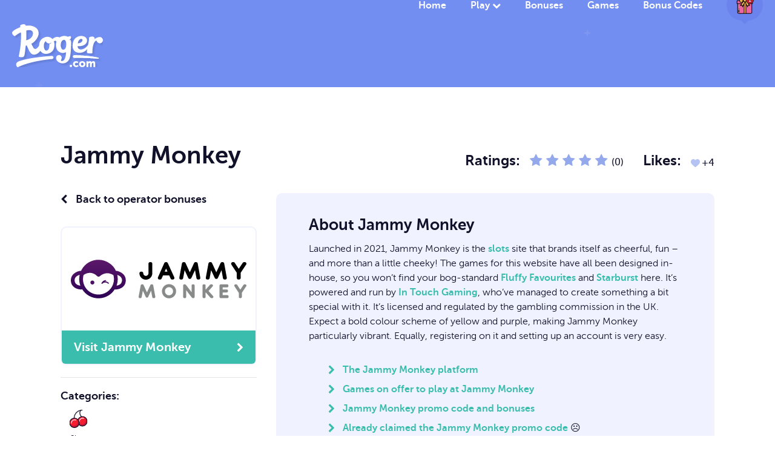

--- FILE ---
content_type: text/html; charset=UTF-8
request_url: https://www.roger.com/operator/jammy-monkey/
body_size: 12614
content:
<!DOCTYPE html>
<html class="no-js" lang="en-GB" prefix="og: https://ogp.me/ns#">
<head>
    <meta charset="utf-8">
    <meta http-equiv="x-ua-compatible" content="ie=edge">
    <meta name="viewport" content="width=device-width, initial-scale=1">
    <link rel="shortcut icon"  href="https://www.roger.com/wp-content/themes/roger-theme/img/favicon.png">
    <meta property="og:logo" content="https://www.roger.com/wp-content/themes/roger-theme/img/roger-com-white.svg">
    <style>
 .custom-font {
  font-size:rem;
  padding-bottom: 20px;
  font-family: "MuseoSans300", serif;
 }
</style>

 
<!-- Search Engine Optimization by Rank Math PRO - https://rankmath.com/ -->
<title>Jammy Monkey: £10 Free To Play With! No Deposit Required</title>
<meta name="description" content="When you sign up to Jammy Monkey slots as a new 18+ UK player you get up to £10 completely free just for registering! No Deposit required."/>
<meta name="robots" content="follow, index, max-snippet:-1, max-video-preview:-1, max-image-preview:large"/>
<link rel="canonical" href="https://www.roger.com/operator/jammy-monkey/" />
<meta property="og:locale" content="en_GB" />
<meta property="og:type" content="article" />
<meta property="og:title" content="Jammy Monkey: £10 Free To Play With! No Deposit Required" />
<meta property="og:description" content="When you sign up to Jammy Monkey slots as a new 18+ UK player you get up to £10 completely free just for registering! No Deposit required." />
<meta property="og:url" content="https://www.roger.com/operator/jammy-monkey/" />
<meta property="og:site_name" content="Roger.com" />
<meta property="og:updated_time" content="2023-05-09T08:06:57+01:00" />
<meta property="og:image" content="https://www.roger.com/wp-content/uploads/2025/09/roger_social_card_260925_v1.1.webp" />
<meta property="og:image:secure_url" content="https://www.roger.com/wp-content/uploads/2025/09/roger_social_card_260925_v1.1.webp" />
<meta property="og:image:width" content="1200" />
<meta property="og:image:height" content="630" />
<meta property="og:image:alt" content="Roger.com social card displaying the Roger.com logo with the Roger character and a tagline." />
<meta property="og:image:type" content="image/webp" />
<meta property="article:published_time" content="2021-11-18T06:48:25+00:00" />
<meta property="article:modified_time" content="2023-05-09T08:06:57+01:00" />
<meta name="twitter:card" content="summary" />
<meta name="twitter:title" content="Jammy Monkey: £10 Free To Play With! No Deposit Required" />
<meta name="twitter:description" content="When you sign up to Jammy Monkey slots as a new 18+ UK player you get up to £10 completely free just for registering! No Deposit required." />
<meta name="twitter:site" content="@BetWithRoger" />
<meta name="twitter:creator" content="@betwithroger" />
<meta name="twitter:image" content="https://www.roger.com/wp-content/uploads/2025/09/roger_social_card_260925_v1.1.webp" />
<script type="application/ld+json" class="rank-math-schema-pro">{"@context":"https://schema.org","@graph":[{"@type":"Organization","@id":"https://www.roger.com/#organization","name":"Roger.com","sameAs":["https://twitter.com/BetWithRoger","https://www.linkedin.com/company/roger-com/","https://www.instagram.com/betwithroger/","https://www.crunchbase.com/organization/roger-com"],"logo":{"@type":"ImageObject","@id":"https://www.roger.com/#logo","url":"https://www.roger.com/wp-content/uploads/2025/09/roger_com_logo.webp","contentUrl":"https://www.roger.com/wp-content/uploads/2025/09/roger_com_logo.webp","caption":"Roger.com","inLanguage":"en-GB","width":"672","height":"672"}},{"@type":"WebSite","@id":"https://www.roger.com/#website","url":"https://www.roger.com","name":"Roger.com","alternateName":"Roger","publisher":{"@id":"https://www.roger.com/#organization"},"inLanguage":"en-GB"},{"@type":"ImageObject","@id":"https://www.roger.com/wp-content/uploads/2025/09/roger_social_card_260925_v1.1.webp","url":"https://www.roger.com/wp-content/uploads/2025/09/roger_social_card_260925_v1.1.webp","width":"1200","height":"630","caption":"Roger.com social card displaying the Roger.com logo with the Roger character and a tagline.","inLanguage":"en-GB"},{"@type":"WebPage","@id":"https://www.roger.com/operator/jammy-monkey/#webpage","url":"https://www.roger.com/operator/jammy-monkey/","name":"Jammy Monkey: \u00a310 Free To Play With! No Deposit Required","datePublished":"2021-11-18T06:48:25+00:00","dateModified":"2023-05-09T08:06:57+01:00","isPartOf":{"@id":"https://www.roger.com/#website"},"primaryImageOfPage":{"@id":"https://www.roger.com/wp-content/uploads/2025/09/roger_social_card_260925_v1.1.webp"},"inLanguage":"en-GB"},{"@type":"Person","@id":"https://www.roger.com/author/rob-flouty/","name":"Rob Flouty","description":"Rob has expertly reviewed and rated the best UK online casinos, slot sites and bingo sites for UK players offering free spins and no wagering offers since 2019.","url":"https://www.roger.com/author/rob-flouty/","image":{"@type":"ImageObject","@id":"https://secure.gravatar.com/avatar/27312cd0065b8c1c12150c3d62cb2d627acb06ec3bd976ef5c81a9279aba950b?s=96&amp;d=mm&amp;r=g","url":"https://secure.gravatar.com/avatar/27312cd0065b8c1c12150c3d62cb2d627acb06ec3bd976ef5c81a9279aba950b?s=96&amp;d=mm&amp;r=g","caption":"Rob Flouty","inLanguage":"en-GB"},"sameAs":["https://www.roger.com","https://twitter.com/http://x.com/betwithroger"],"worksFor":{"@id":"https://www.roger.com/#organization"}},{"@type":"Article","headline":"Jammy Monkey: \u00a310 Free To Play With! No Deposit Required","keywords":"jammy monkey","datePublished":"2021-11-18T06:48:25+00:00","dateModified":"2023-05-09T08:06:57+01:00","author":{"@id":"https://www.roger.com/author/rob-flouty/","name":"Rob Flouty"},"publisher":{"@id":"https://www.roger.com/#organization"},"description":"When you sign up to Jammy Monkey slots as a new 18+ UK player you get up to \u00a310 completely free just for registering! No Deposit required.","name":"Jammy Monkey: \u00a310 Free To Play With! No Deposit Required","@id":"https://www.roger.com/operator/jammy-monkey/#richSnippet","isPartOf":{"@id":"https://www.roger.com/operator/jammy-monkey/#webpage"},"image":{"@id":"https://www.roger.com/wp-content/uploads/2025/09/roger_social_card_260925_v1.1.webp"},"inLanguage":"en-GB","mainEntityOfPage":{"@id":"https://www.roger.com/operator/jammy-monkey/#webpage"}}]}</script>
<!-- /Rank Math WordPress SEO plugin -->

<link rel='dns-prefetch' href='//cdn.jsdelivr.net' />
<link rel='dns-prefetch' href='//cdnjs.cloudflare.com' />
<link rel="alternate" type="application/rss+xml" title="Roger.com &raquo; Jammy Monkey Comments Feed" href="https://www.roger.com/operator/jammy-monkey/feed/" />
<style id='wp-img-auto-sizes-contain-inline-css' type='text/css'>
img:is([sizes=auto i],[sizes^="auto," i]){contain-intrinsic-size:3000px 1500px}
/*# sourceURL=wp-img-auto-sizes-contain-inline-css */
</style>
<style id='classic-theme-styles-inline-css' type='text/css'>
/*! This file is auto-generated */
.wp-block-button__link{color:#fff;background-color:#32373c;border-radius:9999px;box-shadow:none;text-decoration:none;padding:calc(.667em + 2px) calc(1.333em + 2px);font-size:1.125em}.wp-block-file__button{background:#32373c;color:#fff;text-decoration:none}
/*# sourceURL=/wp-includes/css/classic-themes.min.css */
</style>
<link rel='stylesheet' id='roger-general-css' href='https://www.roger.com/wp-content/plugins/roger-general/public/css/roger-general-public.css?ver=1765865504' type='text/css' media='print' onload="this.media='all'" />
<link rel='stylesheet' id='wp-algolia-search-css' href='https://www.roger.com/wp-content/plugins/wp-algolia-search/public/css/wp-algolia-search-public.css?ver=6.9' type='text/css' media='print' onload="this.media='all'" />
<link rel='stylesheet' id='theme-font-icons-css' href='https://www.roger.com/wp-content/themes/roger-theme/fonts/fontello/css/fontello.css?ver=1.0' type='text/css' media='all' />
<link rel='stylesheet' id='theme-main-css-css' href='https://www.roger.com/wp-content/themes/roger-theme/css/main.min.css?ver=1758390173' type='text/css' media='all' />
<link rel='stylesheet' id='theme-wenk-css-css' href='https://www.roger.com/wp-content/themes/roger-theme/css/wenk.css?ver=1.5' type='text/css' media='print' onload="this.media='all'" />
<link rel='stylesheet' id='theme-updates-css-css' href='https://www.roger.com/wp-content/themes/roger-theme/css/updates.css?ver=1.5' type='text/css' media='print' onload="this.media='all'" />
<link rel='stylesheet' id='cookieconsent-css-css' href='https://cdnjs.cloudflare.com/ajax/libs/cookieconsent2/3.0.3/cookieconsent.min.css?ver=6.9' type='text/css' media='print' onload="this.media='all'" />
<link rel='stylesheet' id='mycred-front-css' href='https://www.roger.com/wp-content/plugins/mycred/assets/css/mycred-front.css?ver=2.9.7.3' type='text/css' media='print' onload="this.media='all'" />
<link rel='stylesheet' id='mycred-social-share-icons-css' href='https://www.roger.com/wp-content/plugins/mycred/assets/css/mycred-social-icons.css?ver=2.9.7.3' type='text/css' media='all' />
<link rel='stylesheet' id='mycred-social-share-style-css' href='https://www.roger.com/wp-content/plugins/mycred/assets/css/mycred-social-share.css?ver=2.9.7.3' type='text/css' media='all' />
<script type="text/javascript" src="https://www.roger.com/wp-includes/js/jquery/jquery.min.js?ver=3.7.1" id="jquery-core-js"></script>
<script type="text/javascript" src="https://www.roger.com/wp-includes/js/jquery/jquery-migrate.min.js?ver=3.4.1" id="jquery-migrate-js"></script>
<script type="text/javascript" id="roger-general-js-extra">
/* <![CDATA[ */
var roger_ajax_object = {"ajaxurl":"https://www.roger.com/wp-admin/admin-ajax.php","ajax_nonce":"3b7c7c14e1","template_uri":"https://www.roger.com/wp-content/themes/roger-theme","page_h3":null};
//# sourceURL=roger-general-js-extra
/* ]]> */
</script>
<script defer type="text/javascript" src="https://www.roger.com/wp-content/plugins/roger-general/public/js/roger-general-public.js?ver=1733525065" id="roger-general-js"></script>
<script defer type="text/javascript" src="https://www.roger.com/wp-content/themes/roger-theme/js/hammer.min.js?ver=6.9" id="custom_js-js"></script>
<link rel="EditURI" type="application/rsd+xml" title="RSD" href="https://www.roger.com/xmlrpc.php?rsd" />
<meta name="generator" content="WordPress 6.9" />
<link rel='shortlink' href='https://www.roger.com/?p=18750' />
<link rel="apple-touch-icon" sizes="180x180" href="/wp-content/uploads/fbrfg/apple-touch-icon.png">
<link rel="icon" type="image/png" sizes="32x32" href="/wp-content/uploads/fbrfg/favicon-32x32.png">
<link rel="icon" type="image/png" sizes="16x16" href="/wp-content/uploads/fbrfg/favicon-16x16.png">
<link rel="manifest" href="/wp-content/uploads/fbrfg/site.webmanifest">
<link rel="mask-icon" href="/wp-content/uploads/fbrfg/safari-pinned-tab.svg" color="#5bbad5">
<link rel="shortcut icon" href="/wp-content/uploads/fbrfg/favicon.ico">
<meta name="msapplication-TileColor" content="#da532c">
<meta name="msapplication-config" content="/wp-content/uploads/fbrfg/browserconfig.xml">
<meta name="theme-color" content="#ffffff"><link rel="icon" href="https://www.roger.com/wp-content/uploads/2024/09/cropped-roger_favicon_blue-32x32.png" sizes="32x32" />
<link rel="icon" href="https://www.roger.com/wp-content/uploads/2024/09/cropped-roger_favicon_blue-192x192.png" sizes="192x192" />
<link rel="apple-touch-icon" href="https://www.roger.com/wp-content/uploads/2024/09/cropped-roger_favicon_blue-180x180.png" />
<meta name="msapplication-TileImage" content="https://www.roger.com/wp-content/uploads/2024/09/cropped-roger_favicon_blue-270x270.png" />
		<style type="text/css" id="wp-custom-css">
			.slider-container {
    transition: none;
}
.slider-container.open {
    transition: none;
    animation: none;
	  /*margin-left: -18px;*/
}
.filters.visible {
    transition: none;
}
.tax-game_category .inner p > a {
    font-family: "MuseoSans700", serif!important;
}

@media only screen and (max-width: 768px) {

	.mobile
	{
		display:block;
	}
	
}
.mobile
	{
		display:none;
	}		</style>
		
 <link rel="preload" fetchpriority="high" as="image" href="https://www.roger.com/wp-content/themes/roger-theme/img/header-grabber.svg" >
 <link rel="preload" fetchpriority="high" as="image" href="https://www.roger.com/wp-content/themes/roger-theme/img/roger-com-white.svg" >
  <link rel="preload" fetchpriority="high" as="image" href="https://www.roger.com/wp-content/themes/roger-theme/img/gift__read.svg" >

<style id='global-styles-inline-css' type='text/css'>
:root{--wp--preset--aspect-ratio--square: 1;--wp--preset--aspect-ratio--4-3: 4/3;--wp--preset--aspect-ratio--3-4: 3/4;--wp--preset--aspect-ratio--3-2: 3/2;--wp--preset--aspect-ratio--2-3: 2/3;--wp--preset--aspect-ratio--16-9: 16/9;--wp--preset--aspect-ratio--9-16: 9/16;--wp--preset--color--black: #000000;--wp--preset--color--cyan-bluish-gray: #abb8c3;--wp--preset--color--white: #ffffff;--wp--preset--color--pale-pink: #f78da7;--wp--preset--color--vivid-red: #cf2e2e;--wp--preset--color--luminous-vivid-orange: #ff6900;--wp--preset--color--luminous-vivid-amber: #fcb900;--wp--preset--color--light-green-cyan: #7bdcb5;--wp--preset--color--vivid-green-cyan: #00d084;--wp--preset--color--pale-cyan-blue: #8ed1fc;--wp--preset--color--vivid-cyan-blue: #0693e3;--wp--preset--color--vivid-purple: #9b51e0;--wp--preset--gradient--vivid-cyan-blue-to-vivid-purple: linear-gradient(135deg,rgb(6,147,227) 0%,rgb(155,81,224) 100%);--wp--preset--gradient--light-green-cyan-to-vivid-green-cyan: linear-gradient(135deg,rgb(122,220,180) 0%,rgb(0,208,130) 100%);--wp--preset--gradient--luminous-vivid-amber-to-luminous-vivid-orange: linear-gradient(135deg,rgb(252,185,0) 0%,rgb(255,105,0) 100%);--wp--preset--gradient--luminous-vivid-orange-to-vivid-red: linear-gradient(135deg,rgb(255,105,0) 0%,rgb(207,46,46) 100%);--wp--preset--gradient--very-light-gray-to-cyan-bluish-gray: linear-gradient(135deg,rgb(238,238,238) 0%,rgb(169,184,195) 100%);--wp--preset--gradient--cool-to-warm-spectrum: linear-gradient(135deg,rgb(74,234,220) 0%,rgb(151,120,209) 20%,rgb(207,42,186) 40%,rgb(238,44,130) 60%,rgb(251,105,98) 80%,rgb(254,248,76) 100%);--wp--preset--gradient--blush-light-purple: linear-gradient(135deg,rgb(255,206,236) 0%,rgb(152,150,240) 100%);--wp--preset--gradient--blush-bordeaux: linear-gradient(135deg,rgb(254,205,165) 0%,rgb(254,45,45) 50%,rgb(107,0,62) 100%);--wp--preset--gradient--luminous-dusk: linear-gradient(135deg,rgb(255,203,112) 0%,rgb(199,81,192) 50%,rgb(65,88,208) 100%);--wp--preset--gradient--pale-ocean: linear-gradient(135deg,rgb(255,245,203) 0%,rgb(182,227,212) 50%,rgb(51,167,181) 100%);--wp--preset--gradient--electric-grass: linear-gradient(135deg,rgb(202,248,128) 0%,rgb(113,206,126) 100%);--wp--preset--gradient--midnight: linear-gradient(135deg,rgb(2,3,129) 0%,rgb(40,116,252) 100%);--wp--preset--font-size--small: 13px;--wp--preset--font-size--medium: 20px;--wp--preset--font-size--large: 36px;--wp--preset--font-size--x-large: 42px;--wp--preset--spacing--20: 0.44rem;--wp--preset--spacing--30: 0.67rem;--wp--preset--spacing--40: 1rem;--wp--preset--spacing--50: 1.5rem;--wp--preset--spacing--60: 2.25rem;--wp--preset--spacing--70: 3.38rem;--wp--preset--spacing--80: 5.06rem;--wp--preset--shadow--natural: 6px 6px 9px rgba(0, 0, 0, 0.2);--wp--preset--shadow--deep: 12px 12px 50px rgba(0, 0, 0, 0.4);--wp--preset--shadow--sharp: 6px 6px 0px rgba(0, 0, 0, 0.2);--wp--preset--shadow--outlined: 6px 6px 0px -3px rgb(255, 255, 255), 6px 6px rgb(0, 0, 0);--wp--preset--shadow--crisp: 6px 6px 0px rgb(0, 0, 0);}:where(.is-layout-flex){gap: 0.5em;}:where(.is-layout-grid){gap: 0.5em;}body .is-layout-flex{display: flex;}.is-layout-flex{flex-wrap: wrap;align-items: center;}.is-layout-flex > :is(*, div){margin: 0;}body .is-layout-grid{display: grid;}.is-layout-grid > :is(*, div){margin: 0;}:where(.wp-block-columns.is-layout-flex){gap: 2em;}:where(.wp-block-columns.is-layout-grid){gap: 2em;}:where(.wp-block-post-template.is-layout-flex){gap: 1.25em;}:where(.wp-block-post-template.is-layout-grid){gap: 1.25em;}.has-black-color{color: var(--wp--preset--color--black) !important;}.has-cyan-bluish-gray-color{color: var(--wp--preset--color--cyan-bluish-gray) !important;}.has-white-color{color: var(--wp--preset--color--white) !important;}.has-pale-pink-color{color: var(--wp--preset--color--pale-pink) !important;}.has-vivid-red-color{color: var(--wp--preset--color--vivid-red) !important;}.has-luminous-vivid-orange-color{color: var(--wp--preset--color--luminous-vivid-orange) !important;}.has-luminous-vivid-amber-color{color: var(--wp--preset--color--luminous-vivid-amber) !important;}.has-light-green-cyan-color{color: var(--wp--preset--color--light-green-cyan) !important;}.has-vivid-green-cyan-color{color: var(--wp--preset--color--vivid-green-cyan) !important;}.has-pale-cyan-blue-color{color: var(--wp--preset--color--pale-cyan-blue) !important;}.has-vivid-cyan-blue-color{color: var(--wp--preset--color--vivid-cyan-blue) !important;}.has-vivid-purple-color{color: var(--wp--preset--color--vivid-purple) !important;}.has-black-background-color{background-color: var(--wp--preset--color--black) !important;}.has-cyan-bluish-gray-background-color{background-color: var(--wp--preset--color--cyan-bluish-gray) !important;}.has-white-background-color{background-color: var(--wp--preset--color--white) !important;}.has-pale-pink-background-color{background-color: var(--wp--preset--color--pale-pink) !important;}.has-vivid-red-background-color{background-color: var(--wp--preset--color--vivid-red) !important;}.has-luminous-vivid-orange-background-color{background-color: var(--wp--preset--color--luminous-vivid-orange) !important;}.has-luminous-vivid-amber-background-color{background-color: var(--wp--preset--color--luminous-vivid-amber) !important;}.has-light-green-cyan-background-color{background-color: var(--wp--preset--color--light-green-cyan) !important;}.has-vivid-green-cyan-background-color{background-color: var(--wp--preset--color--vivid-green-cyan) !important;}.has-pale-cyan-blue-background-color{background-color: var(--wp--preset--color--pale-cyan-blue) !important;}.has-vivid-cyan-blue-background-color{background-color: var(--wp--preset--color--vivid-cyan-blue) !important;}.has-vivid-purple-background-color{background-color: var(--wp--preset--color--vivid-purple) !important;}.has-black-border-color{border-color: var(--wp--preset--color--black) !important;}.has-cyan-bluish-gray-border-color{border-color: var(--wp--preset--color--cyan-bluish-gray) !important;}.has-white-border-color{border-color: var(--wp--preset--color--white) !important;}.has-pale-pink-border-color{border-color: var(--wp--preset--color--pale-pink) !important;}.has-vivid-red-border-color{border-color: var(--wp--preset--color--vivid-red) !important;}.has-luminous-vivid-orange-border-color{border-color: var(--wp--preset--color--luminous-vivid-orange) !important;}.has-luminous-vivid-amber-border-color{border-color: var(--wp--preset--color--luminous-vivid-amber) !important;}.has-light-green-cyan-border-color{border-color: var(--wp--preset--color--light-green-cyan) !important;}.has-vivid-green-cyan-border-color{border-color: var(--wp--preset--color--vivid-green-cyan) !important;}.has-pale-cyan-blue-border-color{border-color: var(--wp--preset--color--pale-cyan-blue) !important;}.has-vivid-cyan-blue-border-color{border-color: var(--wp--preset--color--vivid-cyan-blue) !important;}.has-vivid-purple-border-color{border-color: var(--wp--preset--color--vivid-purple) !important;}.has-vivid-cyan-blue-to-vivid-purple-gradient-background{background: var(--wp--preset--gradient--vivid-cyan-blue-to-vivid-purple) !important;}.has-light-green-cyan-to-vivid-green-cyan-gradient-background{background: var(--wp--preset--gradient--light-green-cyan-to-vivid-green-cyan) !important;}.has-luminous-vivid-amber-to-luminous-vivid-orange-gradient-background{background: var(--wp--preset--gradient--luminous-vivid-amber-to-luminous-vivid-orange) !important;}.has-luminous-vivid-orange-to-vivid-red-gradient-background{background: var(--wp--preset--gradient--luminous-vivid-orange-to-vivid-red) !important;}.has-very-light-gray-to-cyan-bluish-gray-gradient-background{background: var(--wp--preset--gradient--very-light-gray-to-cyan-bluish-gray) !important;}.has-cool-to-warm-spectrum-gradient-background{background: var(--wp--preset--gradient--cool-to-warm-spectrum) !important;}.has-blush-light-purple-gradient-background{background: var(--wp--preset--gradient--blush-light-purple) !important;}.has-blush-bordeaux-gradient-background{background: var(--wp--preset--gradient--blush-bordeaux) !important;}.has-luminous-dusk-gradient-background{background: var(--wp--preset--gradient--luminous-dusk) !important;}.has-pale-ocean-gradient-background{background: var(--wp--preset--gradient--pale-ocean) !important;}.has-electric-grass-gradient-background{background: var(--wp--preset--gradient--electric-grass) !important;}.has-midnight-gradient-background{background: var(--wp--preset--gradient--midnight) !important;}.has-small-font-size{font-size: var(--wp--preset--font-size--small) !important;}.has-medium-font-size{font-size: var(--wp--preset--font-size--medium) !important;}.has-large-font-size{font-size: var(--wp--preset--font-size--large) !important;}.has-x-large-font-size{font-size: var(--wp--preset--font-size--x-large) !important;}
/*# sourceURL=global-styles-inline-css */
</style>
</head>

<body class="wp-singular operator-template-default single single-operator postid-18750 wp-theme-roger-theme detailed-terms-required">


<header class="row header minimal">
    <div class="inner">

        <a href="https://www.roger.com" class="logo">
        <div class="logo-wrapper" style="height:70px;overflow:hidden;">
         <img src="https://www.roger.com/wp-content/themes/roger-theme/img/roger-com-white.svg" alt="Roger.com" />
        </div>
        </a>

        <i id="menu" class="fa fa-bars" aria-hidden="true"></i>

        <nav class="navigation">
<ul class="main-nav">
<li class="">
<a href="https://www.roger.com/" class="menu-item-link">Home</a>
</li>
<li class="play">
<a href="https://www.roger.com/games/" class="menu-item-link">Play</a>
<ul class="sub-menu">
<li class="sub-menu-item slots">
<a href="https://www.roger.com/slots/" class="submenu-item-link">
<span><img src="https://www.roger.com/wp-content/themes/roger-theme/img/icons/slots.svg" alt="Slots" /></span><br/>Slots</a>
</li>
<li class="sub-menu-item casino">
<a href="https://www.roger.com/casino/" class="submenu-item-link">
<span><img src="https://www.roger.com/wp-content/themes/roger-theme/img/icons/casino.svg" alt="Casino" /></span><br/>Casino</a>
</li>
<li class="sub-menu-item live-casino">
<a href="https://www.roger.com/live-casino/" class="submenu-item-link">
<span><img src="https://www.roger.com/wp-content/themes/roger-theme/img/icons/live-casino.svg" alt="Live Casino" /></span><br/>Live Casino</a>
</li>
<li class="sub-menu-item bingo">
<a href="https://www.roger.com/bingo/" class="submenu-item-link">
<span><img src="https://www.roger.com/wp-content/themes/roger-theme/img/icons/bingo.svg" alt="Bingo" /></span><br/>Bingo</a>
</li>
<li class="sub-menu-item lottery">
<a href="https://www.roger.com/lottery/" class="submenu-item-link">
<span><img src="https://www.roger.com/wp-content/themes/roger-theme/img/icons/lottery.svg" alt="Lottery" /></span><br/>Lottery</a>
</li>
</ul>
</li>
<li class="">
<a href="https://www.roger.com/bonuses/" class="menu-item-link">Bonuses</a>
</li>
<li class="">
<a href="https://www.roger.com/games/" class="menu-item-link">Games</a>
</li>
<li class="">
<a href="https://www.roger.com/articles/offers/" class="menu-item-link">Bonus Codes</a>
</ul>
<ul class="language"><li class="selected"><a href="javascript:;" title="View Welcome Offers"><img src="https://www.roger.com/wp-content/themes/roger-theme/img/gift__read.svg" height="32" width="40" fetchpriority="high" alt="View Welcome Offers" /></a></li><span ><li class="all-flags"><a href="https://www.roger.com/offers?country=17500&#038;filter=closed" class="change-country-flag" title="Welcome Offers for UK Players"><img src="https://www.roger.com/wp-content/uploads/2024/03/uk-flag-1.png" height="32" width="32" alt="Welcome Offers for UK Players" /></a><a href="https://www.roger.com/offers?country=17502&#038;filter=closed" class="change-country-flag" title="Welcome Offers for Canadian Players"><img src="https://www.roger.com/wp-content/uploads/2025/01/ca-flag.png" height="32" width="32" alt="Welcome Offers for Canadian Players" /></a><a href="https://www.roger.com/offers?country=17654&#038;filter=closed" class="change-country-flag" title="Welcome Offers for Australian Players"><img src="https://www.roger.com/wp-content/uploads/2024/03/au-flag-1.png" height="32" width="32" alt="Welcome Offers for Australian Players" /></a><a href="https://www.roger.com/offers?country=17672&#038;filter=closed" class="change-country-flag" title="Welcome Offers for Rest of World"><img src="https://www.roger.com/wp-content/uploads/2025/01/row_flag_.png" height="32" width="32" alt="Welcome Offers for Rest of World" /></a></li></span></ul></nav>



    </div><!-- end inner -->
</header><!-- end header -->
	<a name="content" id="content" class="row"></a>


	<a name="content" id="content" class="row"></a>

	
	<section class="row information">
	<div class="inner">

	<div class="intro">

		<h1 class="title">Jammy Monkey</h1>

		<ul>
			<li class="ratings"><strong>Ratings:</strong>
				
					<i class="fa fa-star " aria-hidden="true"></i>

				
					<i class="fa fa-star " aria-hidden="true"></i>

				
					<i class="fa fa-star " aria-hidden="true"></i>

				
					<i class="fa fa-star " aria-hidden="true"></i>

				
					<i class="fa fa-star " aria-hidden="true"></i>

				 (0)</li>
			<li class="likes"><strong>Likes:</strong> 		<div class="wpulike wpulike-animated-heart " ><div class="wp_ulike_general_class wp_ulike_is_not_liked"><button type="button"
					aria-label="Like Button"
					data-ulike-id="18750"
					data-ulike-nonce="b1e0c118f0"
					data-ulike-type="post"
					data-ulike-template="wpulike-animated-heart"
					data-ulike-display-likers=""
					data-ulike-likers-style="popover"
					data-ulike-append="&lt;svg class=&quot;wpulike-svg-heart wpulike-svg-heart-pop one&quot; viewBox=&quot;0 0 32 29.6&quot;&gt;&lt;path d=&quot;M23.6,0c-3.4,0-6.3,2.7-7.6,5.6C14.7,2.7,11.8,0,8.4,0C3.8,0,0,3.8,0,8.4c0,9.4,9.5,11.9,16,21.2c6.1-9.3,16-12.1,16-21.2C32,3.8,28.2,0,23.6,0z&quot;/&gt;&lt;/svg&gt;&lt;svg class=&quot;wpulike-svg-heart wpulike-svg-heart-pop two&quot; viewBox=&quot;0 0 32 29.6&quot;&gt;&lt;path d=&quot;M23.6,0c-3.4,0-6.3,2.7-7.6,5.6C14.7,2.7,11.8,0,8.4,0C3.8,0,0,3.8,0,8.4c0,9.4,9.5,11.9,16,21.2c6.1-9.3,16-12.1,16-21.2C32,3.8,28.2,0,23.6,0z&quot;/&gt;&lt;/svg&gt;&lt;svg class=&quot;wpulike-svg-heart wpulike-svg-heart-pop three&quot; viewBox=&quot;0 0 32 29.6&quot;&gt;&lt;path d=&quot;M23.6,0c-3.4,0-6.3,2.7-7.6,5.6C14.7,2.7,11.8,0,8.4,0C3.8,0,0,3.8,0,8.4c0,9.4,9.5,11.9,16,21.2c6.1-9.3,16-12.1,16-21.2C32,3.8,28.2,0,23.6,0z&quot;/&gt;&lt;/svg&gt;&lt;svg class=&quot;wpulike-svg-heart wpulike-svg-heart-pop four&quot; viewBox=&quot;0 0 32 29.6&quot;&gt;&lt;path d=&quot;M23.6,0c-3.4,0-6.3,2.7-7.6,5.6C14.7,2.7,11.8,0,8.4,0C3.8,0,0,3.8,0,8.4c0,9.4,9.5,11.9,16,21.2c6.1-9.3,16-12.1,16-21.2C32,3.8,28.2,0,23.6,0z&quot;/&gt;&lt;/svg&gt;&lt;svg class=&quot;wpulike-svg-heart wpulike-svg-heart-pop five&quot; viewBox=&quot;0 0 32 29.6&quot;&gt;&lt;path d=&quot;M23.6,0c-3.4,0-6.3,2.7-7.6,5.6C14.7,2.7,11.8,0,8.4,0C3.8,0,0,3.8,0,8.4c0,9.4,9.5,11.9,16,21.2c6.1-9.3,16-12.1,16-21.2C32,3.8,28.2,0,23.6,0z&quot;/&gt;&lt;/svg&gt;&lt;svg class=&quot;wpulike-svg-heart wpulike-svg-heart-pop six&quot; viewBox=&quot;0 0 32 29.6&quot;&gt;&lt;path d=&quot;M23.6,0c-3.4,0-6.3,2.7-7.6,5.6C14.7,2.7,11.8,0,8.4,0C3.8,0,0,3.8,0,8.4c0,9.4,9.5,11.9,16,21.2c6.1-9.3,16-12.1,16-21.2C32,3.8,28.2,0,23.6,0z&quot;/&gt;&lt;/svg&gt;&lt;svg class=&quot;wpulike-svg-heart wpulike-svg-heart-pop seven&quot; viewBox=&quot;0 0 32 29.6&quot;&gt;&lt;path d=&quot;M23.6,0c-3.4,0-6.3,2.7-7.6,5.6C14.7,2.7,11.8,0,8.4,0C3.8,0,0,3.8,0,8.4c0,9.4,9.5,11.9,16,21.2c6.1-9.3,16-12.1,16-21.2C32,3.8,28.2,0,23.6,0z&quot;/&gt;&lt;/svg&gt;&lt;svg class=&quot;wpulike-svg-heart wpulike-svg-heart-pop eight&quot; viewBox=&quot;0 0 32 29.6&quot;&gt;&lt;path d=&quot;M23.6,0c-3.4,0-6.3,2.7-7.6,5.6C14.7,2.7,11.8,0,8.4,0C3.8,0,0,3.8,0,8.4c0,9.4,9.5,11.9,16,21.2c6.1-9.3,16-12.1,16-21.2C32,3.8,28.2,0,23.6,0z&quot;/&gt;&lt;/svg&gt;&lt;svg class=&quot;wpulike-svg-heart wpulike-svg-heart-pop nine&quot; viewBox=&quot;0 0 32 29.6&quot;&gt;&lt;path d=&quot;M23.6,0c-3.4,0-6.3,2.7-7.6,5.6C14.7,2.7,11.8,0,8.4,0C3.8,0,0,3.8,0,8.4c0,9.4,9.5,11.9,16,21.2c6.1-9.3,16-12.1,16-21.2C32,3.8,28.2,0,23.6,0z&quot;/&gt;&lt;/svg&gt;"
					class="wp_ulike_btn wp_ulike_put_image wp_post_btn_18750"><svg class="wpulike-svg-heart wpulike-svg-heart-icon" viewBox="0 -28 512.00002 512" xmlns="http://www.w3.org/2000/svg"><path
						d="m471.382812 44.578125c-26.503906-28.746094-62.871093-44.578125-102.410156-44.578125-29.554687 0-56.621094 9.34375-80.449218 27.769531-12.023438 9.300781-22.917969 20.679688-32.523438 33.960938-9.601562-13.277344-20.5-24.660157-32.527344-33.960938-23.824218-18.425781-50.890625-27.769531-80.445312-27.769531-39.539063 0-75.910156 15.832031-102.414063 44.578125-26.1875 28.410156-40.613281 67.222656-40.613281 109.292969 0 43.300781 16.136719 82.9375 50.78125 124.742187 30.992188 37.394531 75.535156 75.355469 127.117188 119.3125 17.613281 15.011719 37.578124 32.027344 58.308593 50.152344 5.476563 4.796875 12.503907 7.4375 19.792969 7.4375 7.285156 0 14.316406-2.640625 19.785156-7.429687 20.730469-18.128907 40.707032-35.152344 58.328125-50.171876 51.574219-43.949218 96.117188-81.90625 127.109375-119.304687 34.644532-41.800781 50.777344-81.4375 50.777344-124.742187 0-42.066407-14.425781-80.878907-40.617188-109.289063zm0 0" /></svg></button><span class="count-box wp_ulike_counter_up" data-ulike-counter-value="+4"></span>			</div></div>
	</li>
		</ul>

	</div><!-- end intro -->

	<div class="summary">

		<p class="back back-top">
			<a href="https://www.roger.com/bonuses/"><i class="fa fa-chevron-left" aria-hidden="true"></i> Back to operator bonuses</a>
		</p>

		<div class="provider-box">
			<span class="logo">
									<img src="https://www.roger.com/wp-content/uploads/2021/11/jammy_monkey_logo_new.svg" alt="Jammy Monkey" />
							</span><!-- end logo -->
						<p class="visit"><a href="https://www.roger.com/visit/jammy-monkey" target="_blank">Visit Jammy Monkey <i class="fa fa-chevron-right" aria-hidden="true"></i></a></p>
			
		</div><!-- end provider-box -->

				<dl class="cats">
			<dt>Categories:</dt>
			<dd>
				<ul>

											<li>
							<img class="cat-image" src="https://www.roger.com/wp-content/themes/roger-theme/img/icons/slots.svg" alt="Slots">
							Slots						</li>
					
				</ul>

			</dd>
		</dl>
		
									<dl>
					<dt>Bonus Code:</dt>
					<dd>Up to £10 free</dd>
				</dl>
							<dl>
					<dt>Deposit Required?:</dt>
					<dd>No, verify your ID</dd>
				</dl>
							<dl>
					<dt>Further Promos:</dt>
					<dd>£300 deposit boost</dd>
				</dl>
							<dl>
					<dt>Customer Service:</dt>
					<dd>UK based 24/7/365</dd>
				</dl>
					
					<p class="button"><a href="#" class="btn-rating leave-rating-btn">Leave a rating</a></p>
		
		<p class="back">
			<a href="https://www.roger.com/bonuses/"><i class="fa fa-chevron-left" aria-hidden="true"></i> Back to operator bonuses</a>
		</p>

	</div><!-- end summary -->


	<div class="about-games ONE">

		<div class="text">

			<h2>About Jammy Monkey</h2>

			<p>Launched in 2021, Jammy Monkey is the <a href="https://www.roger.com/slots/">slots</a> site that brands itself as cheerful, fun &#8211; and more than a little cheeky! The games for this website have all been designed in-house, so you won&#8217;t find your bog-standard <a href="https://www.roger.com/game/fluffy-favourites/">Fluffy Favourites</a> and <a href="https://www.roger.com/game/starburst/">Starburst</a> here. It&#8217;s powered and run by <a title="In Touch Gaming" href="https://www.intouchgames.co.uk/" target="_blank" rel="noopener">In Touch Gaming</a>, who&#8217;ve managed to create something a bit special with it. It&#8217;s licensed and regulated by the gambling commission in the UK. Expect a bold colour scheme of yellow and purple, making Jammy Monkey particularly vibrant. Equally, registering on it and setting up an account is very easy.</p>
<ul>
<li><a title="The Jammy Monkey platform" href="#the-jammy-monkey-platform" rel="">The Jammy Monkey platform</a></li>
<li><a title="Games on offer to play at Jammy Monkey" href="#games-on-offer-to-play-at-jammy-monkey" rel="">Games on offer to play at Jammy Monkey</a></li>
<li><a title="Jammy Monkey promo code and bonuses" href="#jammy-monkey-promo-code-and-bonuses" rel="">Jammy Monkey promo code and bonuses</a></li>
<li><a title="Already claimed the Jammy Monkey promo code" href="#already-claimed-the-jammy-monkey-promo-code" rel="">Already claimed the Jammy Monkey promo code</a> ☹️</li>
<li><a title="Deposits and withdrawals" href="#deposits-and-withdrawals" rel="">Deposits and withdrawals</a></li>
<li><a title="Summary" href="#summary" rel="">Summary</a></li>
</ul>
<p>Read on for full details &#8211; and maybe read some other reviews, too. But above all checkout Jammy Monkey for yourself!</p>
<h2 id="the-jammy-monkey-platform">What’s the platform like?</h2>
<p>Being a modern site, <strong>Jammy Monkey works well across all devices</strong>. We note that it runs smoothly, and will adapt itself to work in exactly the same way on whatever device you&#8217;re using . So you shouldn&#8217;t have any issues accessing and playing games on the mobile site. Just log on and find a game you love.</p>
<h2 id="games-on-offer-to-play-at-jammy-monkey">What games can I play at Jammy Monkey?</h2>
<p>There are plenty of cool games you can play once you sign up at the Jammy Monkey site, whether you want to visit ancient worlds or enjoy classic <a href="https://www.roger.com/games/">casino games</a>. Offerings include the <em>Lion Fortune game</em>, <em>Treasure Tomb</em>, <em>Wheel of Rome</em> and <em>Shamrock Holmes</em>. But in any event there&#8217;s something for you whether you want to revisit ancient worlds, or imagine new ones. Other favourites include <em>Cat and Mouse</em> and <em>Pirate&#8217;s Treasure</em>. You can play for a very small stake if you prefer.</p>
<p>Games are bright and fun and offer something a little bit different, while the mix includes <a href="https://www.roger.com/games/">casino games</a> like <a href="https://www.roger.com/casino/online-roulette/">roulette</a>.</p>
<p>And, by the way, the <strong>customer support services are also excellent</strong>, and you can be in contact by email, phone and live chat.</p>
<h3 id="jammy-monkey-promo-code-and-bonuses">Jammy Monkey promo code and bonuses</h3>
<p>Jammy Monkey is a great site when it comes to bonuses and promotions. There&#8217;s a tenner&#8217;s <a href="https://www.roger.com/offers/">welcome bonus</a> for new players when you join and register.</p>
<ul>
<li><a title="Claim £10 free when you register at Jammy Monkey" href="https://www.roger.com/claim/jammy-monkey-bonus" target="_blank" rel="noopener">Claim £10 free (no deposit) when you register at Jammy Monkey</a></li>
</ul>
<p>Plus a £300 deposit boost and up to <strong>100 daily free spins</strong> when you make your first deposit for ID verified players, among other rewards.</p>
<ul>
<li><a title="Claim up to £300 and 100 daily free spins at Jammy Monkey" href="https://www.roger.com/claim/jammy-monkey-100-daily-free-spins" target="_blank" rel="noopener">Claim up to £300 and 100 daily free spins at Jammy Monkey</a></li>
</ul>
<p>There are opportunities to win free spins at the site, while bonuses often come in the form of deposit boosts and more free spins. Or invite friends to Jammy Monkey for a £5 reward.</p>
<p>? Jammy Monkey is featured on our <a title="Best No Deposit UK Casinos in 2026" href="https://www.roger.com/no-deposit/best-no-deposit-casinos-uk/#jammy-monkey" rel="">best no deposit UK casinos in 2026</a> list</p>
<p>Checkout the Jammy Monkey promos page to learn more. Details of things like numbers of free spins obviously change all the time.</p>
<h3 id="already-claimed-the-jammy-monkey-promo-code">Already claimed the Jammy Monkey promo code?</h3>
<p>If you&#8217;ve already claimed your Jammy Monkey promotion code, you can go on to claim <a href="https://www.roger.com/offers/">welcome bonuses</a> and free spins when you search for and contact sister websites and make a first deposit there. (Read some reviews of other sites, too.)</p>
<p>There&#8217;ll also be more a more varied mix of <a href="https://www.roger.com/slots/">slots</a> games and so on to choose from. So don&#8217;t wait around or miss out! Visit sister websites (below) for more details of things like the relevant min deposit for each site.</p>
<ul>
<li><a title="mFortune Bonus" href="https://www.roger.com/claim/mfortune-bonus" target="_blank" rel="noopener">mFortune</a></li>
<li><a title="Casino 2020 Bonus" href="https://www.roger.com/claim/casino-2020-bonus" target="_blank" rel="noopener">Casino 2020</a></li>
<li><a title="Cashmo Bonus" href="https://www.roger.com/claim/cashmo-bonus" target="_blank" rel="noopener">Cashmo</a></li>
<li><a title="Bonus Boss Bonus" href="https://www.roger.com/claim/bonus-boss-bonus" target="_blank" rel="noopener">Bonus Boss</a></li>
</ul>
<h3 id="deposits-and-withdrawals">Depositing and withdrawing your money</h3>
<p>In terms of withdrawal and payment options that the Jammy Monkey website will accept once you sign up, whether you want to withdraw winnings or make a deposit to pay to play, there are a few of these once you set up your account and your registration as a customer has been accepted.</p>
<p>Jammy Monkey takes debit cards, Paysafecard, or you can <a class="wpil_keyword_link" href="https://www.roger.com/casino/pay-by-phone-casino-sites/" title="pay by phone" data-wpil-keyword-link="linked" data-wpil-monitor-id="336">pay by phone</a> bill. For the latter, min deposit is £3, otherwise you&#8217;ll need to pay at least a fiver&#8217;s deposit.</p>
<p>And as you&#8217;d expect, everything is subject to the usual rules. But you should find enough payment options to do what you need.</p>
<h4 id="summary">Our summary</h4>
<p>In common with others who&#8217;ve written reviews of Jammy Monkey, we&#8217;re happy to recommend this cool website to new players on the look out for a good range of games and slots, plus an excellent bonus scheme and some great regular promotions.</p>
<p>And, don&#8217;t worry &#8211; it&#8217;s also easy to find the game you want to play. We reckon In Touch games, which has a UK base, has come up with a winner in Jammy Monkey &#8211; it&#8217;s one of the best websites we&#8217;ve see to date this year. And you could win big. So our advice would be to sign up today. Just remember to play responsibly at all times.</p>
<p>See it for yourself &#8211; then do contact us and <a title="Leave a Jammy Monkey Review" href="#anc-op" rel="">tell us what you thought</a>. And let us know if you&#8217;ve had any sizeable winnings!</p>

							
			
		<script type="application/ld+json">
			{
				"@context": "https://schema.org",
				"@type": "FAQPage",
				"mainEntity": [
									{
						"@type": "Question",
						"name": "What payment methods are accepted at Jammy Monkey?",
						"acceptedAnswer": {
							"@type": "Answer",
							"text": "Jammy Monkey accepts the following payment methods: Visa, Mastercard, &lt;a href=&quot;https://www.roger.com/casino/paypal-casino-sites/&quot;&gt;Paypal&lt;/a&gt;, paysafecard, pay by PHONE BILL"
						}
					}
					,					{
						"@type": "Question",
						"name": "What type of online betting/gambling does Jammy Monkey offer?",
						"acceptedAnswer": {
							"@type": "Answer",
							"text": "Jammy Monkey is currently offering online Slots options"
						}
					}
					,					{
						"@type": "Question",
						"name": "What currencies are accepted at Jammy Monkey?",
						"acceptedAnswer": {
							"@type": "Answer",
							"text": "Jammy Monkey offers play in the following currencies: £ GBP"
						}
					}
									]
			}
		</script>

		<div class="faq-wrap"><h3 class="faq-title">Operator FAQ</h3><div class="faq-single"><h3 class="faq-question"><span>What payment methods are accepted at Jammy Monkey?</span> <i class="fa fa-angle-right" aria-hidden="true"></i></h3><div class="faq-answer"><p>Jammy Monkey accepts the following payment methods: Visa, Mastercard, <a href="https://www.roger.com/casino/paypal-casino-sites/">Paypal</a>, paysafecard, pay by PHONE BILL</p>
</div></div><div class="faq-single"><h3 class="faq-question"><span>What type of online betting/gambling does Jammy Monkey offer?</span> <i class="fa fa-angle-right" aria-hidden="true"></i></h3><div class="faq-answer"><p>Jammy Monkey is currently offering online Slots options</p>
</div></div><div class="faq-single"><h3 class="faq-question"><span>What currencies are accepted at Jammy Monkey?</span> <i class="fa fa-angle-right" aria-hidden="true"></i></h3><div class="faq-answer"><p>Jammy Monkey offers play in the following currencies: £ GBP</p>
</div></div></div>
		</div><!-- end text -->

		<span id="anc-op"></span>

		
			<div class="offers">

				<h3>Jammy Monkey Welcome Bonus</h3>

				<ul class="owl-carousel">
										<li>
													<a href="https://www.roger.com/claim/jammy-monkey-bonus" target="_blank">
												
						? £10 Free When You Register, No Deposit Required: 18+. New, ID Verified players only. Up to £10 bonus credit. 30x wagering requirement. 7 day expiry. £50 max withdrawal without deposit. T&Cs apply. BeGambleAware.org <i class="icon-new-window"></i>

													</a>
											</li>
									</ul>

			</div><!-- end offers -->

		
		<div class="like">

			
			<div>
				<h3 id="review-jammy-monkey">Like Jammy Monkey?</h3>						<div class="wpulike wpulike-animated-heart " ><div class="wp_ulike_general_class wp_ulike_is_not_liked"><button type="button"
					aria-label="Like Button"
					data-ulike-id="18750"
					data-ulike-nonce="b1e0c118f0"
					data-ulike-type="post"
					data-ulike-template="wpulike-animated-heart"
					data-ulike-display-likers=""
					data-ulike-likers-style="popover"
					data-ulike-append="&lt;svg class=&quot;wpulike-svg-heart wpulike-svg-heart-pop one&quot; viewBox=&quot;0 0 32 29.6&quot;&gt;&lt;path d=&quot;M23.6,0c-3.4,0-6.3,2.7-7.6,5.6C14.7,2.7,11.8,0,8.4,0C3.8,0,0,3.8,0,8.4c0,9.4,9.5,11.9,16,21.2c6.1-9.3,16-12.1,16-21.2C32,3.8,28.2,0,23.6,0z&quot;/&gt;&lt;/svg&gt;&lt;svg class=&quot;wpulike-svg-heart wpulike-svg-heart-pop two&quot; viewBox=&quot;0 0 32 29.6&quot;&gt;&lt;path d=&quot;M23.6,0c-3.4,0-6.3,2.7-7.6,5.6C14.7,2.7,11.8,0,8.4,0C3.8,0,0,3.8,0,8.4c0,9.4,9.5,11.9,16,21.2c6.1-9.3,16-12.1,16-21.2C32,3.8,28.2,0,23.6,0z&quot;/&gt;&lt;/svg&gt;&lt;svg class=&quot;wpulike-svg-heart wpulike-svg-heart-pop three&quot; viewBox=&quot;0 0 32 29.6&quot;&gt;&lt;path d=&quot;M23.6,0c-3.4,0-6.3,2.7-7.6,5.6C14.7,2.7,11.8,0,8.4,0C3.8,0,0,3.8,0,8.4c0,9.4,9.5,11.9,16,21.2c6.1-9.3,16-12.1,16-21.2C32,3.8,28.2,0,23.6,0z&quot;/&gt;&lt;/svg&gt;&lt;svg class=&quot;wpulike-svg-heart wpulike-svg-heart-pop four&quot; viewBox=&quot;0 0 32 29.6&quot;&gt;&lt;path d=&quot;M23.6,0c-3.4,0-6.3,2.7-7.6,5.6C14.7,2.7,11.8,0,8.4,0C3.8,0,0,3.8,0,8.4c0,9.4,9.5,11.9,16,21.2c6.1-9.3,16-12.1,16-21.2C32,3.8,28.2,0,23.6,0z&quot;/&gt;&lt;/svg&gt;&lt;svg class=&quot;wpulike-svg-heart wpulike-svg-heart-pop five&quot; viewBox=&quot;0 0 32 29.6&quot;&gt;&lt;path d=&quot;M23.6,0c-3.4,0-6.3,2.7-7.6,5.6C14.7,2.7,11.8,0,8.4,0C3.8,0,0,3.8,0,8.4c0,9.4,9.5,11.9,16,21.2c6.1-9.3,16-12.1,16-21.2C32,3.8,28.2,0,23.6,0z&quot;/&gt;&lt;/svg&gt;&lt;svg class=&quot;wpulike-svg-heart wpulike-svg-heart-pop six&quot; viewBox=&quot;0 0 32 29.6&quot;&gt;&lt;path d=&quot;M23.6,0c-3.4,0-6.3,2.7-7.6,5.6C14.7,2.7,11.8,0,8.4,0C3.8,0,0,3.8,0,8.4c0,9.4,9.5,11.9,16,21.2c6.1-9.3,16-12.1,16-21.2C32,3.8,28.2,0,23.6,0z&quot;/&gt;&lt;/svg&gt;&lt;svg class=&quot;wpulike-svg-heart wpulike-svg-heart-pop seven&quot; viewBox=&quot;0 0 32 29.6&quot;&gt;&lt;path d=&quot;M23.6,0c-3.4,0-6.3,2.7-7.6,5.6C14.7,2.7,11.8,0,8.4,0C3.8,0,0,3.8,0,8.4c0,9.4,9.5,11.9,16,21.2c6.1-9.3,16-12.1,16-21.2C32,3.8,28.2,0,23.6,0z&quot;/&gt;&lt;/svg&gt;&lt;svg class=&quot;wpulike-svg-heart wpulike-svg-heart-pop eight&quot; viewBox=&quot;0 0 32 29.6&quot;&gt;&lt;path d=&quot;M23.6,0c-3.4,0-6.3,2.7-7.6,5.6C14.7,2.7,11.8,0,8.4,0C3.8,0,0,3.8,0,8.4c0,9.4,9.5,11.9,16,21.2c6.1-9.3,16-12.1,16-21.2C32,3.8,28.2,0,23.6,0z&quot;/&gt;&lt;/svg&gt;&lt;svg class=&quot;wpulike-svg-heart wpulike-svg-heart-pop nine&quot; viewBox=&quot;0 0 32 29.6&quot;&gt;&lt;path d=&quot;M23.6,0c-3.4,0-6.3,2.7-7.6,5.6C14.7,2.7,11.8,0,8.4,0C3.8,0,0,3.8,0,8.4c0,9.4,9.5,11.9,16,21.2c6.1-9.3,16-12.1,16-21.2C32,3.8,28.2,0,23.6,0z&quot;/&gt;&lt;/svg&gt;"
					class="wp_ulike_btn wp_ulike_put_image wp_post_btn_18750"><svg class="wpulike-svg-heart wpulike-svg-heart-icon" viewBox="0 -28 512.00002 512" xmlns="http://www.w3.org/2000/svg"><path
						d="m471.382812 44.578125c-26.503906-28.746094-62.871093-44.578125-102.410156-44.578125-29.554687 0-56.621094 9.34375-80.449218 27.769531-12.023438 9.300781-22.917969 20.679688-32.523438 33.960938-9.601562-13.277344-20.5-24.660157-32.527344-33.960938-23.824218-18.425781-50.890625-27.769531-80.445312-27.769531-39.539063 0-75.910156 15.832031-102.414063 44.578125-26.1875 28.410156-40.613281 67.222656-40.613281 109.292969 0 43.300781 16.136719 82.9375 50.78125 124.742187 30.992188 37.394531 75.535156 75.355469 127.117188 119.3125 17.613281 15.011719 37.578124 32.027344 58.308593 50.152344 5.476563 4.796875 12.503907 7.4375 19.792969 7.4375 7.285156 0 14.316406-2.640625 19.785156-7.429687 20.730469-18.128907 40.707032-35.152344 58.328125-50.171876 51.574219-43.949218 96.117188-81.90625 127.109375-119.304687 34.644532-41.800781 50.777344-81.4375 50.777344-124.742187 0-42.066407-14.425781-80.878907-40.617188-109.289063zm0 0" /></svg></button><span class="count-box wp_ulike_counter_up" data-ulike-counter-value="+4"></span>			</div></div>
				</div>

		</div><!-- end like -->

					

<div class="ratings">
	<h4>Ratings</h4>

	<div class="stars">
		<p class="rated">
			<span>
									<i class="fa fa-star " aria-hidden="true"></i>
									<i class="fa fa-star " aria-hidden="true"></i>
									<i class="fa fa-star " aria-hidden="true"></i>
									<i class="fa fa-star " aria-hidden="true"></i>
									<i class="fa fa-star " aria-hidden="true"></i>
				
			</span> (0)<br />
			0 out of 5 stars
		</p>

		<ol>
							
				<li>
					<strong>5 star</strong>
					<span class="bar">
						<span class="fill" style="background-size: 0% 100%;"></span>
					</span>
					<em>0</em>
				</li>
							
				<li>
					<strong>4 star</strong>
					<span class="bar">
						<span class="fill" style="background-size: 0% 100%;"></span>
					</span>
					<em>0</em>
				</li>
							
				<li>
					<strong>3 star</strong>
					<span class="bar">
						<span class="fill" style="background-size: 0% 100%;"></span>
					</span>
					<em>0</em>
				</li>
							
				<li>
					<strong>2 star</strong>
					<span class="bar">
						<span class="fill" style="background-size: 0% 100%;"></span>
					</span>
					<em>0</em>
				</li>
							
				<li>
					<strong>1 star</strong>
					<span class="bar">
						<span class="fill" style="background-size: 0% 100%;"></span>
					</span>
					<em>0</em>
				</li>
					</ol>

					<p class="leave-rating">
				<a href="#" class="leave-rating-btn">Leave a rating <i class="fa fa-chevron-right" aria-hidden="true"></i></a>
			</p>
		
	</div><!-- end stars -->

	<div class="reviews">

					<dl>
				<dt>No reviews submitted</dt>
			</dl>
		
	</div><!-- end reviews -->

</div><!-- end ratings -->
				
					<p class="visit"><a href="https://www.roger.com/visit/jammy-monkey" target="_blank">Visit Jammy Monkey <i class="fa fa-chevron-right" aria-hidden="true"></i></a></p>
		
	</div><!-- end about -->

	</div><!-- end inner -->
	</section><!-- end information -->
	
	<div id="popup" class="hidden">

		<div class="form">
			<div class="form-container clearfix">
				<span class="fa fa-times close"></span>
				<h2 class="rating-title">Your review of: <br/>Jammy Monkey</h2>
				<span class="rating-sub-title">(no sign in required)</span>

					<div id="respond" class="comment-respond">
		<h3 id="reply-title" class="comment-reply-title"> <small><a rel="nofollow" id="cancel-comment-reply-link" href="/operator/jammy-monkey/#respond" style="display:none;">Cancel reply</a></small></h3><form action="https://www.roger.com/wp-comments-post.php" method="post" id="commentform" class="comment-form"><p class="comment-notes"><span id="email-notes">Your email address will not be published.</span> <span class="required-field-message">Required fields are marked <span class="required">*</span></span></p>
<style>
	.rating-star-fields-wrap {
		display: inline-block;
		width: 100%;
		margin-bottom: 5rem;
		margin-top: 3rem;
	}
	.rating-star-field {
		display: flex;
		align-items: center;
		gap: 2rem;
		margin-bottom: 1.5rem;
	}
	.rating-type-field span {
		font-size: 1.8rem;
		font-family: MuseoSans700, serif;
		min-width: 215px;
		display: inline-block;
	}
	.rating-star-field i {
		font-size: 2.2rem;
		color: #b4c3f3;
		cursor: pointer;
	}
	.rating-star-field i.active,
	.rating-star-field i.hover-active {
		color: #FF8700;
	}
	.rating-star-field .stars {
		display: flex;
		gap: 1rem;
	}

	@media (max-width: 575.98px) {
		.rating-star-field {
			flex-direction: column;
			align-items: start;
		}
	}
</style>

<div class="rating-fields-wrap">

	<div class="rating-star-fields-wrap">

		
					<div class="rating-star-field">
				<div class="rating-type-field">
					<span>Welcome offer(s)</span>
					<input type="hidden" name="rating_welcome_offers" value="1">
				</div>
				<div class="stars">
					<i class="fa fa-star rating-star active" aria-hidden="true" data-rating="1"></i>
					<i class="fa fa-star rating-star" aria-hidden="true" data-rating="2"></i>
					<i class="fa fa-star rating-star" aria-hidden="true" data-rating="3"></i>
					<i class="fa fa-star rating-star" aria-hidden="true" data-rating="4"></i>
					<i class="fa fa-star rating-star" aria-hidden="true" data-rating="5"></i>
				</div>
			</div>
					<div class="rating-star-field">
				<div class="rating-type-field">
					<span>Wagering Requirements</span>
					<input type="hidden" name="rating_wagering" value="1">
				</div>
				<div class="stars">
					<i class="fa fa-star rating-star active" aria-hidden="true" data-rating="1"></i>
					<i class="fa fa-star rating-star" aria-hidden="true" data-rating="2"></i>
					<i class="fa fa-star rating-star" aria-hidden="true" data-rating="3"></i>
					<i class="fa fa-star rating-star" aria-hidden="true" data-rating="4"></i>
					<i class="fa fa-star rating-star" aria-hidden="true" data-rating="5"></i>
				</div>
			</div>
					<div class="rating-star-field">
				<div class="rating-type-field">
					<span>Game lobby offering</span>
					<input type="hidden" name="rating_game_lobby" value="1">
				</div>
				<div class="stars">
					<i class="fa fa-star rating-star active" aria-hidden="true" data-rating="1"></i>
					<i class="fa fa-star rating-star" aria-hidden="true" data-rating="2"></i>
					<i class="fa fa-star rating-star" aria-hidden="true" data-rating="3"></i>
					<i class="fa fa-star rating-star" aria-hidden="true" data-rating="4"></i>
					<i class="fa fa-star rating-star" aria-hidden="true" data-rating="5"></i>
				</div>
			</div>
					<div class="rating-star-field">
				<div class="rating-type-field">
					<span>Withdrawal speed</span>
					<input type="hidden" name="rating_withdrawal" value="1">
				</div>
				<div class="stars">
					<i class="fa fa-star rating-star active" aria-hidden="true" data-rating="1"></i>
					<i class="fa fa-star rating-star" aria-hidden="true" data-rating="2"></i>
					<i class="fa fa-star rating-star" aria-hidden="true" data-rating="3"></i>
					<i class="fa fa-star rating-star" aria-hidden="true" data-rating="4"></i>
					<i class="fa fa-star rating-star" aria-hidden="true" data-rating="5"></i>
				</div>
			</div>
					<div class="rating-star-field">
				<div class="rating-type-field">
					<span>Customer support</span>
					<input type="hidden" name="rating_support" value="1">
				</div>
				<div class="stars">
					<i class="fa fa-star rating-star active" aria-hidden="true" data-rating="1"></i>
					<i class="fa fa-star rating-star" aria-hidden="true" data-rating="2"></i>
					<i class="fa fa-star rating-star" aria-hidden="true" data-rating="3"></i>
					<i class="fa fa-star rating-star" aria-hidden="true" data-rating="4"></i>
					<i class="fa fa-star rating-star" aria-hidden="true" data-rating="5"></i>
				</div>
			</div>
			</div>

	<div class="experience-wrap">
		<h4>Tell us about your experience</h4>
		<p class="field comment-form-title">
			<label for="roger_comment_title">In a nutshell...</label>
			<input type="text" name="comment_title" id="comment_title" placeholder="In a nutshell... E.g. &ldquo;Excellent game!&rdquo;" required>
		</p>
	</div>
</div><p class="comment-form-author field"><label for="author">Name</label> <input id="author" name="author" type="text" value="" size="30" maxlength="245" autocomplete="name" required="required" placeholder="Your name"></p>
<p class="comment-form-email field"><label for="email">Email</label> <input id="email" name="email" type="text" value="" size="30" maxlength="100" aria-describedby="email-notes" autocomplete="email" required="required" placeholder="Email"></p>
<p class="comment-form-comment field"><label for="comment">Comment</label><textarea id="comment" name="comment" cols="45" rows="8" aria-required="true" placeholder="And in a bit more detail..."></textarea></p><p class="form-submit"><input name="submit" type="submit" id="submit" class="submit" value="Submit review" /> <input type='hidden' name='comment_post_ID' value='18750' id='comment_post_ID' />
<input type='hidden' name='comment_parent' id='comment_parent' value='0' />
</p><p style="display: none;"><input type="hidden" id="akismet_comment_nonce" name="akismet_comment_nonce" value="7623b53e65" /></p><p style="display: none !important;" class="akismet-fields-container" data-prefix="ak_"><label>&#916;<textarea name="ak_hp_textarea" cols="45" rows="8" maxlength="100"></textarea></label><input type="hidden" id="ak_js_1" name="ak_js" value="95"/><script>document.getElementById( "ak_js_1" ).setAttribute( "value", ( new Date() ).getTime() );</script></p></form>	</div><!-- #respond -->
	<p class="akismet_comment_form_privacy_notice">This site uses Akismet. <a href="https://www.roger.com/privacy-and-cookies/" target="_blank">Learn how your comment data is processed</a>.</p>
			</div>
		</div><!-- end form -->

	</div><!-- end popup -->

<script type="speculationrules">
{"prefetch":[{"source":"document","where":{"and":[{"href_matches":"/*"},{"not":{"href_matches":["/wp-*.php","/wp-admin/*","/wp-content/uploads/*","/wp-content/*","/wp-content/plugins/*","/wp-content/themes/roger-theme/*","/*\\?(.+)"]}},{"not":{"selector_matches":"a[rel~=\"nofollow\"]"}},{"not":{"selector_matches":".no-prefetch, .no-prefetch a"}}]},"eagerness":"conservative"}]}
</script>
<script type="text/javascript" id="wpil-frontend-script-js-extra">
/* <![CDATA[ */
var wpilFrontend = {"ajaxUrl":"/wp-admin/admin-ajax.php","postId":"18750","postType":"post","openInternalInNewTab":"0","openExternalInNewTab":"1","disableClicks":"0","openLinksWithJS":"0","trackAllElementClicks":"0","clicksI18n":{"imageNoText":"Image in link: No Text","imageText":"Image Title: ","noText":"No Anchor Text Found"}};
//# sourceURL=wpil-frontend-script-js-extra
/* ]]> */
</script>
<script defer type="text/javascript" src="https://www.roger.com/wp-content/plugins/link-whisper-premium/js/frontend.min.js?ver=1764087380" id="wpil-frontend-script-js"></script>
<script defer type="text/javascript" src="https://www.roger.com/wp-content/plugins/roger-general/public/assets/public/js/app.js?ver=052d623e8908ce47392f" id="roger-new-js-js"></script>
<script defer type="text/javascript" src="https://www.roger.com/wp-content/plugins/wp-algolia-search/public/js/algoliasearchLite.min.js?ver=241206-224426" id="algolia-client-js"></script>
<script defer type="text/javascript" src="https://www.roger.com/wp-content/plugins/wp-algolia-search/public/js/instantsearch.production.min.js?ver=241206-224426" id="algolia-instant-search-js"></script>
<script type="text/javascript" id="algolia-search-js-extra">
/* <![CDATA[ */
var algolia_ajax_object = {"ajax_url":"https://www.roger.com/wp-admin/admin-ajax.php","home_url":"https://www.roger.com","algolia_prefix":"wp_live","template_url":"https://www.roger.com/wp-content/themes/roger-theme"};
//# sourceURL=algolia-search-js-extra
/* ]]> */
</script>
<script defer type="text/javascript" src="https://www.roger.com/wp-content/plugins/wp-algolia-search/public/js/wp-algolia-search-public.js?ver=251026-215945" id="algolia-search-js"></script>
<script type="text/javascript" id="wp_ulike-js-extra">
/* <![CDATA[ */
var wp_ulike_params = {"ajax_url":"https://www.roger.com/wp-admin/admin-ajax.php","notifications":"1"};
//# sourceURL=wp_ulike-js-extra
/* ]]> */
</script>
<script defer type="text/javascript" src="https://www.roger.com/wp-content/plugins/wp-ulike/assets/js/wp-ulike.min.js?ver=4.8.3.1" id="wp_ulike-js"></script>
<script defer type="text/javascript" src="https://cdn.jsdelivr.net/npm/js-cookie@beta/dist/js.cookie.min.js?ver=3.0.0" id="js-cookie-js"></script>
<script defer type="text/javascript" src="https://cdnjs.cloudflare.com/ajax/libs/cookieconsent2/3.0.3/cookieconsent.min.js?ver=3.0.3" id="js-cookieconsent-js"></script>
<script defer type="text/javascript" src="https://www.roger.com/wp-content/themes/roger-theme/js/plugins.js?ver=1.5" id="js-plugins-js"></script>
<script type="text/javascript" id="main-script-js-extra">
/* <![CDATA[ */
var js_vars = {"ajaxurl":"https://www.roger.com/wp-admin/admin-ajax.php","home_url":"https://www.roger.com","games_url":"https://www.roger.com/games","flag_urls":{"gb":"https://www.roger.com/wp-content/uploads/flags/gb-64x64.png","ca":"https://www.roger.com/wp-content/uploads/flags/ca-64x64.png","rest-of-world":"https://www.roger.com/wp-content/uploads/flags/globe-64x64.png"}};
//# sourceURL=main-script-js-extra
/* ]]> */
</script>
<script defer type="text/javascript" src="https://www.roger.com/wp-content/themes/roger-theme/js/main.js?ver=1765865505" id="main-script-js"></script>
<script defer defer type="text/javascript" src="https://www.roger.com/wp-content/plugins/akismet/_inc/akismet-frontend.js?ver=1765865501" id="akismet-frontend-js"></script>

	<section class="row prefooter">
		<div class="inner">

			<div class="block">
				<h5>Receive bonuses and promos direct to your inbox</h5>
				<p class="button"><a href="https://www.roger.com/sign-up-for-bonuses/">Sign up</a></p>
			</div><!-- end block -->

			<nav class="nav">

				<ul id="menu-footer-menu" class="menu"><li id="menu-item-15263" class="menu-item menu-item-type-post_type menu-item-object-page menu-item-home menu-item-15263"><a href="https://www.roger.com/">Home</a></li>
<li id="menu-item-16535" class="menu-item menu-item-type-post_type menu-item-object-page menu-item-16535"><a href="https://www.roger.com/casino/best-online-casinos-uk">Online Casinos UK</a></li>
<li id="menu-item-15265" class="menu-item menu-item-type-post_type menu-item-object-page menu-item-15265"><a href="https://www.roger.com/about/">About us</a></li>
<li id="menu-item-24029" class="menu-item menu-item-type-post_type menu-item-object-page menu-item-24029"><a href="https://www.roger.com/casino/paypal-casino-sites/">PayPal Casino Sites</a></li>
<li id="menu-item-29253" class="menu-item menu-item-type-post_type menu-item-object-page menu-item-29253"><a href="https://www.roger.com/how-we-review-operators">Our Review Criteria</a></li>
<li id="menu-item-24263" class="menu-item menu-item-type-custom menu-item-object-custom menu-item-24263"><a href="https://www.roger.com/live-casino/best-live-casino-uk/">Live Casino Sites</a></li>
<li id="menu-item-15270" class="menu-item menu-item-type-post_type menu-item-object-page menu-item-15270"><a href="https://www.roger.com/play-responsibly/">Play Responsibly</a></li>
<li id="menu-item-15271" class="menu-item menu-item-type-post_type menu-item-object-page menu-item-15271"><a href="https://www.roger.com/all-games/">View all Games</a></li>
<li id="menu-item-15264" class="menu-item menu-item-type-post_type menu-item-object-page menu-item-15264"><a href="https://www.roger.com/faqs/">FAQs</a></li>
<li id="menu-item-17596" class="menu-item menu-item-type-post_type menu-item-object-page menu-item-17596"><a href="https://www.roger.com/events/">Sporting Events</a></li>
<li id="menu-item-15266" class="menu-item menu-item-type-post_type menu-item-object-page menu-item-privacy-policy menu-item-15266"><a rel="privacy-policy" href="https://www.roger.com/privacy-and-cookies/">Privacy and Cookies</a></li>
<li id="menu-item-15269" class="menu-item menu-item-type-post_type menu-item-object-page menu-item-15269"><a href="https://www.roger.com/offers-and-articles/">Offers &#038; Articles</a></li>
<li id="menu-item-15268" class="menu-item menu-item-type-post_type menu-item-object-page menu-item-15268"><a href="https://www.roger.com/terms-and-conditions/">Terms and Conditions</a></li>
</ul>				<p>
										
																<a href="https://twitter.com/BetWithRoger" target="_blank" rel="nofollow">
							<img src="https://www.roger.com/wp-content/themes/roger-theme/img/twitterx.svg" width="25" height="27" alt="Twitter" />
						</a>
					
				</p>
			</nav>

		</div><!-- end inner -->

		
			<img class="star" src="https://www.roger.com/wp-content/themes/roger-theme/img/icons/lottery.svg" alt="star" width="210" height="201" />
			<div class="icons">
				<img class="games" src="https://www.roger.com/wp-content/themes/roger-theme/img/icons/games.svg" alt="games" width="363" height="353"  />
				<img class="slots" src="https://www.roger.com/wp-content/themes/roger-theme/img/icons/slots.svg" alt="slots" width="210" height="210" />
			</div><!-- end icons -->

		
	</section><!-- end prefooter -->

	<footer class="row footer">
		<div class="bg"></div>

		<div class="inner">
			<p class="copyright">&copy; Copyright 2026 <strong>Roger.com</strong> (UK) Limited. All Rights Reserved.</p>

			<p class="legal">
				<a href="https://www.taketimetothink.co.uk/" target="_blank" rel="nofollow">
					<img src="https://www.roger.com/wp-content/themes/roger-theme/img/take_time_to_think__logo.webp" alt="Take Time To Think"  style="width: 230px; height: 30px;">
				</a>
				<img src="https://www.roger.com/wp-content/themes/roger-theme/img/18-white.png" alt="You must be 18 years old or above to use this website." />
			</p>
			<p class="legal">
				<a href="https://www.begambleaware.org/" target="_blank" rel="nofollow">
					<img src="https://www.roger.com/wp-content/themes/roger-theme/img/BeGambleAware.svg" alt="BeGambleAware"  style="width: 240px;">
				</a>
			</p>	

		</div><!-- end inner -->
	</footer><!-- end footer -->

	

	
	<script>
		window.baseUrl = 'https://www.roger.com/wp-content/themes/roger-theme';
	</script>
   

	</body>
</html>


--- FILE ---
content_type: text/css; charset=UTF-8
request_url: https://www.roger.com/wp-content/themes/roger-theme/fonts/museosans_700_macroman/stylesheet.css
body_size: 10
content:
/*
 * Web Fonts from fontspring.com
 *
 * All OpenType features and all extended glyphs have been removed.
 * Fully installable fonts can be purchased at http://www.fontspring.com
 *
 * The fonts included in this stylesheet are subject to the End User License you purchased
 * from Fontspring. The fonts are protected under domestic and international trademark and 
 * copyright law. You are prohibited from modifying, reverse engineering, duplicating, or
 * distributing this font software.
 *
 * (c) 2010-2011 Fontspring
 *
 *
 *
 *
 * The fonts included are copyrighted by the vendor listed below.
 *
 * Vendor:      exljbris
 * License URL: http://www.fontspring.com/fflicense/exljbris
 *
 *
 */

@font-face {
    font-family: 'MuseoSans700';
    src: url('MuseoSans_700-webfont.eot');
    src: url('MuseoSans_700-webfont.eot?#iefix') format('embedded-opentype'),
         url('MuseoSans_700-webfont.woff') format('woff'),
         url('MuseoSans_700-webfont.ttf') format('truetype'),
         url('MuseoSans_700-webfont.svg#MuseoSans700') format('svg');
    font-weight: normal;
    font-style: normal;
    font-display: swap;

}



--- FILE ---
content_type: text/css; charset=UTF-8
request_url: https://www.roger.com/wp-content/plugins/roger-general/public/css/roger-general-public.css?ver=1765865504
body_size: 3489
content:
/**
 * All of the CSS for your public-facing functionality should be
 * included in this file.
 */

.games .sport-game .game .image .featured-image{
	height: 100%;
	display: flex;
    flex-wrap: wrap;
    flex-direction: column;
    justify-content: center;
    align-items: center;
}

.games .sport-game .game .image .featured-image img {
	max-width: 130px;
	border-radius: 0;
}

.games .sport-game .game .options li.play a {
	padding-left: 50px;
}

.featured-subscribe a {
	color: #fff;
	text-decoration: underline;
}
.loginforms .form .field label.featured-subscribe {
	font-family: "MuseoSans300", serif;
}

.home .onload-slider-wrapers,
.home #search-results {
	margin-top: 100px;
}
.home-content-wrap {
	display: inline-block;
	width: 100%;
	position: relative;
}

.sport-game .game {
	height: 100%;
	display: flex;
    flex-direction: column;
    flex-wrap: wrap;
}
.sport-game .game .image {
	flex-grow: 1;
	max-height: 242px;
    min-height: 242px;
}

.similar-games .sport-game .game .image,
.provider-games-wrap .sport-game .game .image {
	display: flex;
    flex-wrap: wrap;
    align-items: center;
}

/*.similar-games .sport-game .game {
	margin-bottom: 20px;
}*/

.information .summary .provider-box.game.sport img {
	max-width: 180px;
    float: none;
    display: block;
    margin-left: auto;
    margin-right: auto;
}

.information .summary .provider-box.game.sport .provider-box-game-img {
	display: inline-block;
    width: 100%;
    padding-top: 30px;
    padding-bottom: 30px;
}

.summary .games.similar-games .search-result-single {
	display: inline-block;
	width: 100%;
	margin-bottom: 15px;
}

.single-event .header .heading .title {
	padding-bottom: 30px;
}

.single-event .information .intro .title.event-title {
	font-size: 2.6rem;
}

.wpulike button.wp_ulike_btn {
	background: transparent;
	border: 0;
	padding: 0;
	width: 15px;
	overflow: hidden;
	margin-right: 3px;
}
.wpulike button.wp_ulike_btn svg {
	width: 15px;
}
.wpulike .wp_ulike_is_unliked button.wp_ulike_btn svg path,
.wpulike .wp_ulike_is_not_liked button.wp_ulike_btn svg path {
	fill: #b4c3f3;
}
.wpulike button.wp_ulike_btn svg:not(:first-child) {
	display: none;
}

/*--------------------- FAQ -----------------------------*/

.faq-wrap {
	padding-bottom: 30px;
	padding-top: 30px;
	border-top: 1px solid #D9E0FB;
	display: inline-block;
	width: 100%;
}
.faq-wrap .faq-title {
	margin-bottom: 15px;
}
.faq-wrap .faq-answer {
	height: 0;
	overflow: hidden;
	opacity: 0;
	-webkit-transition: height,opacity 0.3s ease;
    -moz-transition: height,opacity 0.3s ease;
    -o-transition: height,opacity 0.3s ease;
    -ms-transition: height,opacity 0.3s ease;
    transition: height,opacity 0.3s ease;
}
.faq-wrap .faq-single.active .faq-answer {
	height: auto;
	opacity: 1;
	padding: 1em 0;
}
.faq-wrap .faq-answer p {
	padding-bottom: 0;
}
.faq-wrap .faq-answer a {
	color: #111129;
	font-family: "MuseoSans500", serif;
}
.faq-wrap .faq-single h3.faq-question {
    padding: 0.3em 0;
    cursor: pointer;
    display: flex;
    align-items: center;
    font-size: 1.6rem;
}
.faq-wrap .faq-single h3.faq-question span {
	padding-right: 15px;
	flex-grow: 1;
}
.faq-wrap .faq-single h3.faq-question i {
	font-size: 1.5em;
	-webkit-transition: transform 0.2s ease;
    -moz-transition: transform 0.2s ease;
    -o-transition: transform 0.2s ease;
    -ms-transition: transform 0.2s ease;
    transition: transform 0.2s ease;
}
.faq-wrap .faq-single.active h3.faq-question i {
	transform: rotate(90deg);
    position: relative;
}
.faq-wrap .faq-single:not(:last-child) {
	margin-bottom: 5px;
}
.prefooter {
	z-index: 250 !important;
}

/*--------------------- Games Filter -----------------------------*/

.filter-btn-wrap {
	background-color: #1e1c36;
	color: #fff;
	width: 100px;
    padding-top: 50px;
    padding-bottom: 50px;
    text-align: center;
    border-radius: 0 10px 10px 0;
    position: absolute;
    top: -40px;
    z-index: 250;
    cursor: pointer;
}
.filter-btn-wrap.is-sticky{
	position: fixed;
	animation: 500ms ease-in-out 0s normal none 1 running fadeInDown;
}
.provider-listing-row .filter-btn-wrap {
	top: 60px;
}
.filter-btn-wrap img {
	display: block;
	margin: 0 auto;
	max-width: 28px;
}
.filter-btn-wrap span {
	display: inline-block;
	font-size: 16px;
	padding-top: 10px;
}
.filter-items-wrap {
	position: absolute;
	z-index: 250;
	width: 450px;
	height: calc( 100% + 97px );
	background-color: #3c3862;
	color: #fff;
	overflow: hidden;
	top: -97px;
	-webkit-transition: all 0.3s ease;
    -moz-transition: all 0.3s ease;
    -o-transition: all 0.3s ease;
    -ms-transition: all 0.3s ease;
    transition: all 0.3s ease;
    left: -500px;
}
.provider-listing-row .filter-items-wrap {
	top: 0;
}
.filter-items-wrap.active {
	left: 0;
}
.filter-items-title {
	display: inline-block;
    padding-top: 30px;
    padding-left: 50px;
    font-size: 24px;
    font-weight: 700;
}
.filter-items-close {
	position: absolute;
    color: #fff;
    font-size: 18px;
    left: 15px;
    top: 10px;
}
.filter-items-sectiion {
	padding-left: 50px;
	padding-right: 50px;
	display: inline-block;
	width: 100%;
	padding-top: 30px;
}
.filter-items-sectiion-title {
	display: flex;
    flex-wrap: wrap;
    position: relative;
    left: -30px;
    margin-bottom: 25px;
}
.filter-items-sectiion-title i {
	font-size: 14px;
    line-height: 14px;
    margin-right: 15px;
}
.filter-items-sectiion-title span {
	font-size: 20px;
    line-height: 20px;
}
.provider-filters-inner {
	display: flex;
	flex-wrap: wrap;
	margin-left: -10px;
	margin-right: -10px;
	justify-content: center;
	align-items: center;
	max-height: 650px;
    overflow-y: scroll;
}
.provider-filter-single {
	flex-basis: 50%;
	width: 50%;
	padding-left: 10px;
	padding-right: 10px;
}
.provider-filter-single,
.game-cat-filter-single {
	margin-bottom: 10px;
	align-self: stretch;
	cursor: pointer;

}
.game-cat-filter-single {
	flex-basis: 80px;
	padding-left: 5px;
	padding-right: 5px;
}
.game-cats-fil-inner {
	background-color: #fff;
	-webkit-box-shadow: 5px 5px 1px 0px rgb(0 0 0 / 10%);
    box-shadow: 5px 5px 1px 0px rgb(0 0 0 / 10%);
	text-shadow: 2px 2px 2px rgb(0 0 0 / 30%);
	border-radius: 10px;
	width: 80px;
	height: 80px;
}
.game-cats-fil-inner img {
	max-width: 40px;
	max-height: 40px;
}
.game-cats-fil-inner .filter-img-wrap {
	display: flex;
    flex-wrap: wrap;
    justify-content: center;
    align-items: center;
	height: 100%;
}
.game-cat-filter-single.selected .game-cats-fil-inner {
	opacity: 0.5;
}
.game-cat-filter-single .filter-single-name {
	font-size: 12px;
    display: inline-block;
    width: 100%;
    text-align: center;
    padding-top: 10px;
}
.provider-filter-single .filter-img-wrap {
	padding: 10px;
	background-color: #fff;
	border-radius: 10px;
	height: 100%;
	display: flex;
    flex-wrap: wrap;
    justify-content: center;
    align-items: center;
    max-height: 60px;
    overflow: hidden;
}
.provider-filter-single img {
	max-width: 100%;
	max-height: 100%;
}
.provider-filter-single.selected .filter-img-wrap {
	background-color: rgba( 255, 255, 255, 0.4 );
}
.provider-filter-single.selected img {
	opacity: 0.5;
}
.provider-filter-single .filter-single-name {
	display: inline-block;
    width: 100%;
    font-size: 16px;
    text-align: center;
    padding: 8px 5px 5px 5px;
}
.active-filters-wrap {
	display: inline-block;
    width: 100%;
    font-size: 16px;
    padding-bottom: 10px;
    color: #1e1c36;
    font-weight: 300;
    position: relative;
    top: -10px;
}
.active-filters-wrap.filters-hide {
	display: none;
}
.active-filters-wrap .active-filters {
	display: flex;
	flex-wrap: wrap;
}
.active-filters-wrap .active-filters .active-filters-left {
	flex-basis: 70%;
	width: 70%;
	display: flex;
	flex-wrap: wrap;
	align-items: center;
}
.active-filters-wrap .active-filters .active-filters-left .filters-inner,
.active-filters-wrap .active-filters .active-filters-left .sort-inner {
	display: flex;
	flex-wrap: wrap;
	align-items: center;
	flex-grow: 1;
}
.active-filters-wrap .active-filters .active-filters-right {
	flex-basis: 30%;
	width: 30%;
	display: flex;
    justify-content: flex-end;
    align-items: center;
    flex-wrap: wrap;
    font-size: 18px;
}
.active-filters-wrap .active-filters-left .filtered-by-txt {
	padding-right: 10px;
}
.active-filters-wrap .active-filters-left .active-filter-items,
.active-filters-wrap .active-filters-left .sort-item {
	border: 1px solid #e4e9fc;
	border-radius: 20px;
	padding: 10px 20px;
    margin-right: 5px;
    cursor: pointer;
}
.active-filters-wrap .active-filters-left .active-filter-items:hover,
.sort-item:hover {
	background-color: #728ef1;
	color: #fff;
}
.active-filters-wrap .active-filters-left .active-filter-items .filter-close {
	color: #728ef1;
	padding-right: 5px;
}
.sort-item .sort-type span {
	color: #1e1c36;
	padding-right: 3px;
}
.sort-item .sort-type i {
	color: #728ef1;
}
.active-filters-wrap .active-filters-left .active-filter-items:hover .filter-close,
.sort-item:hover .sort-type span,
.sort-item:hover .sort-type i {
	color: #fff;
}
#game-filter-results,
#operator-filter-results {
	display: none;
	width: 100%;
}
#game-filter-results .loading-icon,
#operator-filter-results .loading-icon{
	display: flex;
    flex-wrap: wrap;
    justify-content: center;
}
.social-login-wrap {
	display: inline-block;
	width: 100%;
}
.loginforms .form ol.social-login-wrap li a {
	max-width: 100%;
}
.social-login-wrap li a span {
	display: inline-block;
	padding-left: 15px;
	position: relative;
	top: -1px;
}
.social-login-wrap li a i {
	font-size: 2.5rem;
}
.single-gameplay .information .summary img.play-image.sport {
	max-width: 180px;
}

.detailed-terms-required .providers .provider .offer p {
	font-size: 0.9rem;
	font-family: "MuseoSans300", serif;
	padding: 0 0 1em 0;
}
.detailed-terms-required .information .offer-list .offer a .details p {
	font-size: 0.9rem;
}
.detailed-terms-required .providers .provider .offer h6 {
	font-size: 1.7rem;
	text-transform: uppercase;
	font-family: "MuseoSans900", serif;
	color: #3BBDAD;
	padding: 0.5em 0;
}
.detailed-terms-required .providers .provider .offer p.smallprint {
	font-size: 1.1rem;
}
.detailed-terms-required .information .offers li {
	font-size: 1.4rem;
}
.detailed-terms-required.single-game .information .offers li i {
	font-size: 1.9rem;
}
.detailed-terms-required.single-operator .information .offers li i {
	font-size: 2.1rem;
}
.detailed-terms-required .providers .provider .operator-mobile-hover-inner .claim-link,
.detailed-terms-required .providers .provider .offer h6 {
	text-decoration: underline;
}

.cli-bar-btn_container a.medium {
	min-width: 140px;
	border-color: transparent;
	padding: 1.2em 0.8em !important;
    font-size: 14px;
    font-weight: 700;
	text-align: center;
    white-space: nowrap;
	border-radius: 0 !important;
}
.operator-filter-results-inner.search-results-wrap {
	position: relative;
	box-sizing: border-box;
}
.operator-filter-results-inner.search-results-wrap .load-more-btn-wrap,
.onload-operator-results .load-more-btn-wrap {
	position: absolute;
	bottom: -60px;
}

/*--------------------- User Location Selector -----------------------------*/
.roger-location-selector-wrap {
	position: fixed;
	top: 0;
	left: 0;
	width: 100%;
	height: 100%;
	z-index: 99999;
	background: rgba(107, 131, 237, 0.9);
	color: #fff;
	display: none;
	flex-wrap: wrap;
	justify-content: center;
	align-items: center;
	padding-left: 15px;
	padding-right: 15px;
}
.roger-location-selector-wrap.active {
	display: flex;
}
.roger-location-selector-wrap .roger-location-selector-flag {
	max-width: 100px;
	margin: 0 auto;
}
.roger-location-selector-wrap .roger-location-selector-inner {
	text-align: center;
}
.roger-location-selector-inner .h1 {
	font-size: 120px;
	margin-bottom: 40px
}
.roger-location-selector-desc p {
	font-size: 40px;
}
.roger-location-selector-desc,
.roger-location-selector-btns,
.roger-location-selector-text {
	margin-top: 40px;
}
.roger-location-selector-desc {
	max-width: 650px;
}
.roger-location-selector-btns a {
	font-size: 35px;
    padding: 10px 40px;
    display: inline-block;
	border-radius: 45px;
	color: #fff;
}
.roger-location-selector-btns a.green {
	background: #20BC5F;
	margin-right: 10px;
}
.roger-location-selector-btns a.gray {
	background: #BCBCBC;
}
.roger-location-selector-btns a.green:hover {
	background: #1ca954;
}
.roger-location-selector-btns a.gray:hover {
	background: #a0a0a0;
}
.roger-location-selector-text a {
	color: #fff;
	font-size: 25px;
	text-decoration: underline;
}
.mobile-only-section {
	display: inline-block;
	margin-top: 35px;
	border-top: 1px solid #e5e4e5;
	padding-top: 15px;
}
.text .mobile-only-section h3 {
	font-size: 2rem;
	color: #111129;
}

#custom-font{
	font-size: 9px;
	line-height: 1.2;
}

.entry-content img {
	margin-bottom: 15px !important;
}

.text .offer-cblock h4 + p {
	padding-bottom: 15px;
	margin-bottom: 15px;
}

.entry-content p a img {
	margin-bottom: 0 !important;
}
.header.orange .navigation .language li.selected {
	background: #ff6005 !important;
}
.header.orange .navigation .language:hover li.selected {
	background: #e85600 !important;
}

#popup .form #commentform {
	display: flex;
	flex-direction: column;
}
#popup .form #commentform .comment-notes {
	display: none;
}
#popup .form #commentform .rate-wrap {
	order: 1;
}
#popup .form #commentform h4 {
	order: 2;
}
#popup .form #commentform .comment-form-author {
	order: 3;
}
#popup .form #commentform .comment-form-email {
	order: 4;
}
#popup .form #commentform .comment-form-title {
	order: 5;
}
#popup .form #commentform .comment-form-comment {
	order: 6;
}
#popup .form #commentform .form-submit {
	order: 7;
}

#popup .form .form-container .rating-categories h3 {
	font-size: 2.2rem;
    font-family: MuseoSans700, serif;
    padding: 1em 0 0.8em;
}
#popup .form .form-container .rating-categories {
	display: flex;
	flex-direction: column;
}
#popup .form .form-container .rating-categories span,
#popup .form .form-container .rating-categories li {
	font-size: 1.6rem;
}
#popup .form .form-container .rating-categories ul {
	margin-top: 1.2rem;
	margin-bottom: 1.2rem;
	list-style: disc;
	padding-left: 2rem;
}
#popup .form .form-container .rating-categories li {
	margin-bottom: 0.5rem;
}

#popup .form .form-container .rating-title,
#popup .form .form-container .rating-sub-title {
	text-align: center;
}
#popup .form .form-container h2.rating-title {
	padding-bottom: .2em;
}

#popup .form .form-container .rating-sub-title {
	font-size: 2rem;
	display: inline-block;
	width: 100%;
}

@media (min-width: 1500px) {
	#popup .form .form-container {
		padding: 3% !important;
	}
}

#popup .form .form-container {
	max-height: 90vh;
	overflow-y: auto;
}
.information .about-games .like h3 {
	float: left;
	padding: 0 1em 0 0;
}
.rating-confirmation {
	display: flex;
	align-items: center;
	justify-content: center;
	margin-top: 4rem;
    background: #f0f2ff;
    padding: 1rem 1.5rem;
    border-radius: 0.5rem;
}
.rating-confirmation button {
	border: 0;
	background-color: transparent;
	margin-left: 1rem;
    font-size: 1.5rem;
	color: #3bbdad;
}
.rating-confirmation span:not(.fa) {
	font-size: 1.8rem;
    font-family: MuseoSans700, serif;
	color: #3bbdad;
}
.information .intro ul li .fa.fa-star.yes {
	color: #fd8700;
}
#popup .form .form-container #submit:after {
	display: none;
}

/*--------------------- Mobile Responsive -----------------------------*/
@media (max-width: 1024px) {
	.home .onload-slider-wrapers,
	.home #search-results {
		margin-top: 50px;
	}

	.single-image-wrap.fixed-mobile-height {
		border-radius: 10px;
	}
}

@media (min-width: 1024px) {
	.logo-wrapper,
	.fixed-mobile-height {
		height: auto !important;
	}
}

@media (max-width: 767px) {
	
	.home .onload-slider-wrapers,
	.home #search-results {
		margin-top: 30px;
	}

	.home .row.providers .inner.module,
	.home .row.operatoroffers .inner.module {
		max-width: 100% !important;
	}

	.header .logo img {
		height: auto;
	}

	.single-game .provider-box.game img {
		max-height: 175px;
	}

	.information .summary .provider-box.game.sport img {
		max-width: 140px;
	}

	.sport-game .game .image {
		max-height: none;
	}
	.filter-btn-wrap {
		width: 50px;
    	padding-top: 20px;
    	padding-bottom: 20px;
    	border-radius: 0 5px 5px 0;
    	top: 110px;
    	z-index: 210;
	}
	.filter-btn-wrap img {
		max-width: 15px;
		height: auto;
	}
	.filter-btn-wrap span {
		font-size: 12px;
    	padding-top: 5px;
	}
	
	.filter-items-wrap {
		z-index: 210;
    	width: 300px;
    	height: 100%;
    	left: -350px;
    	top: 97px;
	}
	.listing.provider-listing-row.providers {
		position: relative;
	}
	.filter-items-title {
		padding-top: 10px;
    	padding-left: 50px;
    	font-size: 16px;
	}
	.filter-items-sectiion {
		padding-left: 25px;
    	padding-right: 25px;
    	padding-top: 30px;
	}
	.filter-items-sectiion-title {
		left: -10px;
	}
	.provider-filter-single {
		padding-left: 5px;
    	padding-right: 5px;
    	margin-bottom: 10px;
	}
	.provider-filter-single .filter-single-name {
		font-size: 12px;
		padding: 5px;
	}
	.provider-filters-inner {
		max-height: 400px;
	}
	.active-filters-wrap .active-filters .active-filters-left {
		flex-basis: 100%;
    	width: 100%;
	}
	.active-filters-wrap .active-filters .active-filters-right {
		flex-basis: 100%;
    	width: 100%;
    	font-size: 14px;
    	justify-content: flex-start;
    	position: relative;
    	top: 10px;
	}
	.active-filters-wrap .active-filters-left .active-filter-items {
		padding: 8px 8px;
    	font-size: 13px;
    	margin-bottom: 5px;
    	margin-right: 3px;
	}
	.active-filters-wrap .active-filters-left .filtered-by-txt {
		font-size: 14px;
	}
	.legal .begambleaware {
		display: inline-block;
		margin-bottom: 25px;
	}
	.detailed-terms-required .providers .provider .operator-mobile-hover-inner .line-2 {
		font-size: 10px;
		line-height: 10px;
		padding: 10px;
	}
	.detailed-terms-required .providers .provider .operator-mobile-hover-inner .visit-link {
		margin-top: 10px;
	}
	.roger-location-selector-inner h1 {
		font-size: 70px;
    	margin-bottom: 20px;
	}
	.roger-location-selector-wrap .roger-location-selector-flag {
		max-width: 80px;
	}
	.roger-location-selector-desc p {
		font-size: 22px;
	}
	.roger-location-selector-btns a {
		font-size: 20px;
	}
	.roger-location-selector-desc,
	.roger-location-selector-btns,
	.roger-location-selector-text {
		margin-top: 30px;
	}
	.roger-location-selector-text a {
		font-size: 18px;
	}

	.rating-confirmation span:not(.fa) {
		font-size: 1.1rem;
	}
	
}

@media (min-width: 768px) {

	.owl-carousel.article-categories .owl-nav button span {
		font-size: 40px;
		line-height: 40px;
		color: #fff;
	}
	.owl-carousel.article-categories .owl-nav {
		position: absolute;
		top: 0;
		width: 100%;
	}
	.owl-carousel.article-categories .owl-nav button {
		position: absolute;
		top: 5px;
		background-color: #111129 !important;
		display: inline-block;
		width: 50px;
		height: 50px;
		border-radius: 30px;
		-webkit-box-shadow: 2px 3px 0px 0px rgba(0, 0, 0, 0.15);
	    box-shadow: 2px 3px 0px 0px rgba(0, 0, 0, 0.15);
	}
	.owl-carousel.article-categories .owl-nav button.owl-prev {
		left: -90px;
		padding-right: 0 !important;
	}
	.owl-carousel.article-categories .owl-nav button.owl-next {
		right: -90px;
		padding-left: 0 !important;
	}
	.article-categories-wrap {
		max-height: 55px;
		overflow: hidden;
		margin-top: -30px;
	}
	.detailed-terms-required .providers .provider .offer p.smallprint a {
		text-decoration: underline;
	}
	.operator-filter-results-inner.search-results-wrap .search-result-single {
		flex: 0 0 50%;
	}
	/* .operator-filter-results-inner.search-results-wrap,
	.onload-operator-results {
		min-height: 1000px;
	} */

}

@media (max-width: 767px) {
	.owl-carousel.article-categories .owl-nav button span {
		font-size: 40px;
		line-height: 40px;
	}
	.operator-filter-results-inner.search-results-wrap .search-result-single {
		flex: 0 0 100%;
		box-sizing: border-box;
	}

	.operator-filter-results-inner.search-results-wrap,
	.onload-operator-results {
		min-height: 400px;
	}
	.provider-listing-row .filter-btn-wrap {
		top: 110px;
	}
	.active-filters-wrap .active-filters-left .sort-item {
		padding: 8px 16px;
		font-size: 12px;
	}
}

--- FILE ---
content_type: image/svg+xml
request_url: https://www.roger.com/wp-content/themes/roger-theme/img/gift_1__new.svg
body_size: 1347
content:
<?xml version="1.0" encoding="UTF-8"?><svg id="Layer_1" xmlns="http://www.w3.org/2000/svg" viewBox="0 0 76 76"><defs><style>.cls-1{fill:#be1e2d;stroke:#231f20;stroke-miterlimit:10;stroke-width:2px;}.cls-2{fill:#fff;font-family:MuseoSans-700, 'Museo Sans';font-size:23.425px;}.cls-3,.cls-4,.cls-5{stroke-width:0px;}.cls-4{fill:#fdbd52;}.cls-5{fill:#ec659f;}</style></defs><path class="cls-5" d="m65.753,21.179H10.247c-1.357,0-2.456,1.099-2.456,2.456v9.824h2.456v35.857c0,1.357,1.099,2.456,2.456,2.456h49.856c1.357,0,3.193-1.099,3.193-2.456v-35.857h2.456v-9.824c0-1.357-1.099-2.456-2.456-2.456Z"/><path class="cls-4" d="m55.192,11.355c-1.825,0-3.056,1.071-3.086,1.088-.026.02-7.468,5.779-7.73,5.982h-.001c-.968-1.256-2.683-2.158-5.147-2.158-2.324,0-3.982.804-4.976,1.954-8.252-6.384-7.031-5.441-7.55-5.842-.83-.642-1.873-1.024-3.004-1.024-3.937,0-5.649,5.161-5.302,9.82.258,3.475,1.662,6.67,4.142,7.239,1.337.306,2.613.066,3.646-.542,9.108-5.353,7.114-4.181,7.558-4.442-.012.017-12.86,17.349-12.89,17.389l6.71-1.798,1.798,6.71,6.184-12.242v38.283h7.368v-38.283l6.184,12.242,1.798-6.71,6.71,1.798c-.617-.85-12.291-16.902-12.787-17.584,4.673,2.746,1.745,1.025,7.89,4.637,1.034.608,2.308.847,3.647.542,2.48-.569,3.884-3.764,4.141-7.239.348-4.659-1.367-9.82-5.302-9.82Z"/><path class="cls-3" d="m15.159,52.615c-.678,0-1.228.55-1.228,1.228s.55,1.228,1.228,1.228,1.228-.55,1.228-1.228-.55-1.228-1.228-1.228Z"/><path class="cls-3" d="m65.753,19.951h-3.989c-.021-4.685-2-9.824-6.572-9.824-2.002,0-3.105.794-4.236,1.653-.01.007-.02.014-.029.022l-6.432,4.977c-1.314-1.13-3.139-1.74-5.267-1.74-2.003,0-3.755.551-5.053,1.569-2.488-1.925-5.786-4.477-6.721-5.2-1.083-.838-2.381-1.281-3.755-1.281-4.593,0-6.55,5.176-6.571,9.824h-6.88c-2.031,0-3.684,1.653-3.684,3.684v9.824c0,.678.55,1.228,1.228,1.228h1.228v34.629c0,2.031,1.653,3.684,3.684,3.684h49.856c2.044,0,4.421-1.609,4.421-3.684v-34.629h1.228c.678,0,1.228-.55,1.228-1.228v-9.824c0-2.031-1.653-3.684-3.684-3.684Zm-13.326-6.204c.744-.564,1.401-1.164,2.765-1.164,3.307,0,4.326,5.173,4.078,8.502-.243,3.286-1.525,5.75-3.19,6.132-1.42.325-2.277-.112-3.393-.781l-6.351-3.731c.028-.099.053-.198.075-.297h3.87c.678,0,1.228-.55,1.228-1.228s-.55-1.228-1.228-1.228h-3.864c-.093-.423-.234-.834-.422-1.226l6.433-4.978Zm2.143,24.988l-3.358-.9c-.315-.084-.65-.04-.932.123-.282.163-.488.431-.572.745l-.965,3.604-7.658-15.158c1.497-.283,2.768-.917,3.715-1.849l9.77,13.434Zm-20.779-13.306c.933.861,2.16,1.447,3.583,1.718l-7.659,15.161-.966-3.604c-.176-.655-.849-1.044-1.504-.868l-3.309.886,9.855-13.293Zm5.438,3.492l2.456,4.862v36.761h-4.912v-36.761l2.456-4.862Zm4.864-7.742c0,1.845-1.574,3.666-4.817,3.684h-.094c-3.321-.018-4.819-1.89-4.816-3.683.002-1.852,1.582-3.685,4.864-3.685,3.301,0,4.866,1.842,4.864,3.684Zm-20.393-8.596c.825,0,1.604.265,2.253.768,1.581,1.223,4.966,3.843,6.637,5.135-.248.463-.43.956-.544,1.465h-3.869c-.678,0-1.228.55-1.228,1.228s.55,1.228,1.228,1.228h3.868c.039.174.085.346.14.516-.073.043.778-.457-5.999,3.525-.006.004-.012.009-.019.013h0c-1.062.631-1.903,1.087-3.352.756-1.665-.381-2.948-2.846-3.191-6.133-.248-3.326.769-8.501,4.077-8.501Zm-14.679,11.052c0-.677.551-1.228,1.228-1.228h7.048c.556,3.898,2.405,6.617,4.969,7.204,3.145.719,4.811-.962,6.899-2.065l-3.472,4.684H9.019v-8.596Zm2.456,45.681v-34.629h12.395l-4.004,5.401c-.311.42-.323.99-.029,1.422.294.432.829.631,1.333.495l5.524-1.48,1.48,5.524c.132.492.554.851,1.06.904.508.052.993-.213,1.223-.668l3.86-7.641v31.9H12.703c-.677,0-1.228-.551-1.228-1.228Zm53.049,0c0,.474-1.073,1.228-1.965,1.228h-18.42v-31.9l3.86,7.641c.211.416.637.674,1.096.674.555,0,1.042-.373,1.186-.91l1.48-5.524,5.524,1.48c.503.135,1.036-.062,1.33-.491.295-.429.287-.997-.019-1.417l-3.934-5.41h9.862v34.629Zm2.456-37.085h-14.104l-3.6-4.95,2.135,1.254c1.594,1.011,3.158,1.547,5.217,1.076,2.564-.588,4.413-3.307,4.968-7.204h4.157c.677,0,1.228.551,1.228,1.228v8.596Z"/><path class="cls-3" d="m15.159,57.527c-.678,0-1.228.55-1.228,1.228v8.105c0,.678.55,1.228,1.228,1.228s1.228-.55,1.228-1.228v-8.105c0-.678-.55-1.228-1.228-1.228Z"/><circle class="cls-1" cx="57.71" cy="18.29" r="15.29"/><text class="cls-2" transform="translate(51.714 25.786)"><tspan x="0" y="0">1</tspan></text></svg>

--- FILE ---
content_type: image/svg+xml
request_url: https://www.roger.com/wp-content/themes/roger-theme/img/icons/slots.svg
body_size: 527
content:
<svg xmlns="http://www.w3.org/2000/svg" xmlns:xlink="http://www.w3.org/1999/xlink" viewBox="0 0 72.04 72.02"><defs><style>.cls-1{fill:none;}.cls-2{clip-path:url(#clip-path);}.cls-3{fill:#f71d30;}.cls-4{fill:#fff;}.cls-5{fill:#c11837;}.cls-6{fill:#111129;}</style><clipPath id="clip-path" transform="translate(0 0)"><rect class="cls-1" width="72.04" height="72.02"/></clipPath></defs><title>SLOTS</title><g id="Layer_2" data-name="Layer 2"><g id="Layer_1-2" data-name="Layer 1"><g id="SLOTS"><g class="cls-2"><g class="cls-2"><path class="cls-3" d="M51.87,27a18.39,18.39,0,0,0-3.29.29,18.7,18.7,0,0,0-14.27,12l-.15.14a18.63,18.63,0,0,0-14-6.29c-.4,0-.79,0-1.18,0A18.69,18.69,0,1,0,37.81,58,18.69,18.69,0,1,0,51.87,27" transform="translate(0 0)"/><path class="cls-4" d="M39.11,48a1,1,0,0,1-.95-.94A14.44,14.44,0,0,1,57.41,33.46a.95.95,0,1,1-.63,1.78A12.55,12.55,0,0,0,40.06,47.07a1,1,0,0,1-.95.94" transform="translate(0 0)"/><path class="cls-4" d="M39.11,48.43a1.36,1.36,0,0,1-1.36-1.36,14.85,14.85,0,0,1,19.78-14,1.36,1.36,0,0,1,.83,1.73,1.36,1.36,0,0,1-1.73.83A12.14,12.14,0,0,0,40.47,47.07a1.36,1.36,0,0,1-1.36,1.36M52.6,33.05a14,14,0,0,0-14,14,.54.54,0,0,0,1.07,0A13,13,0,0,1,56.91,34.86a.54.54,0,0,0,.41,0,.54.54,0,0,0-.05-1,14,14,0,0,0-4.67-.8" transform="translate(0 0)"/><path class="cls-4" d="M7.64,54.22a1,1,0,0,1-.95-.95A14.44,14.44,0,0,1,25.93,39.66a.95.95,0,0,1-.63,1.78A12.55,12.55,0,0,0,8.58,53.27a1,1,0,0,1-.94.95" transform="translate(0 0)"/><path class="cls-4" d="M7.63,54.63a1.36,1.36,0,0,1-1.36-1.36,14.85,14.85,0,0,1,19.78-14,1.36,1.36,0,0,1-.9,2.56A12.14,12.14,0,0,0,9,53.27a1.36,1.36,0,0,1-1.36,1.36M21.12,39.25a14,14,0,0,0-14,14,.54.54,0,0,0,1.07,0A13,13,0,0,1,25.43,41.06a.54.54,0,1,0,.36-1,14,14,0,0,0-4.67-.8" transform="translate(0 0)"/><path class="cls-5" d="M55.29,27.33A15.87,15.87,0,0,1,50,57.75c-.33,0-.66,0-1,0A15.8,15.8,0,0,1,38.73,54,18.66,18.66,0,0,0,23.6,33.48,15.87,15.87,0,0,1,18.33,63.9c-.33,0-.66,0-1,0A15.86,15.86,0,0,1,1.58,50c-.06.62-.1,1.24-.1,1.88A18.69,18.69,0,0,0,20.17,70.54c.4,0,.79,0,1.18,0A18.69,18.69,0,0,0,37.82,58l.07.08a18.64,18.64,0,0,0,14,6.29c.4,0,.79,0,1.18,0a18.69,18.69,0,0,0,2.25-37" transform="translate(0 0)"/><path class="cls-6" d="M51.87,25.53a20.25,20.25,0,0,0-2.84.2A17.18,17.18,0,0,1,46.1,3.25,24.14,24.14,0,0,1,50.66,3a1.45,1.45,0,0,0,1.07-.38A1.49,1.49,0,0,0,50.79,0,27.36,27.36,0,0,0,45,.41h-.18l0,0A33.09,33.09,0,0,0,17.53,31.85,20.17,20.17,0,1,0,38.33,60.64,20.17,20.17,0,1,0,51.87,25.53M40.34,51.85a20.19,20.19,0,0,0-4.42-12.6A17.26,17.26,0,0,1,48.84,28.77a17,17,0,0,1,3-.27A17.2,17.2,0,1,1,39.49,57.64a20.07,20.07,0,0,0,.85-5.79M20.17,34.65a17.2,17.2,0,0,1,17.2,17.2,17,17,0,0,1-1,5.67A17.2,17.2,0,1,1,19.08,34.68c.39,0,.74,0,1.09,0M40.35,10.5a20,20,0,0,0,5.25,16A20.06,20.06,0,0,0,33.71,36.91a20,20,0,0,0-13.2-5.22A30.26,30.26,0,0,1,42.19,4.11a20,20,0,0,0-1.84,6.39" transform="translate(0 0)"/></g></g></g></g></g></svg>

--- FILE ---
content_type: image/svg+xml
request_url: https://www.roger.com/wp-content/themes/roger-theme/img/gift__read.svg
body_size: 1078
content:
<?xml version="1.0" encoding="UTF-8"?><svg id="Layer_1" xmlns="http://www.w3.org/2000/svg" viewBox="0 0 76 76"><defs><style>.cls-1,.cls-2,.cls-3{stroke-width:0px;}.cls-2{fill:#fdbd52;}.cls-3{fill:#ec659f;}</style></defs><path class="cls-3" d="m65.753,21.179H10.247c-1.357,0-2.456,1.099-2.456,2.456v9.824h2.456v35.857c0,1.357,1.099,2.456,2.456,2.456h49.856c1.357,0,3.193-1.099,3.193-2.456v-35.857h2.456v-9.824c0-1.357-1.099-2.456-2.456-2.456Z"/><path class="cls-2" d="m55.192,11.355c-1.825,0-3.056,1.071-3.086,1.088-.026.02-7.468,5.779-7.73,5.982h-.001c-.968-1.256-2.683-2.158-5.147-2.158-2.324,0-3.982.804-4.976,1.954-8.252-6.384-7.031-5.441-7.55-5.842-.83-.642-1.873-1.024-3.004-1.024-3.937,0-5.649,5.161-5.302,9.82.258,3.475,1.662,6.67,4.142,7.239,1.337.306,2.613.066,3.646-.542,9.108-5.353,7.114-4.181,7.558-4.442-.012.017-12.86,17.349-12.89,17.389l6.71-1.798,1.798,6.71,6.184-12.242v38.283h7.368v-38.283l6.184,12.242,1.798-6.71,6.71,1.798c-.617-.85-12.291-16.902-12.787-17.584,4.673,2.746,1.745,1.025,7.89,4.637,1.034.608,2.308.847,3.647.542,2.48-.569,3.884-3.764,4.141-7.239.348-4.659-1.367-9.82-5.302-9.82Z"/><path class="cls-1" d="m15.159,52.615c-.678,0-1.228.55-1.228,1.228s.55,1.228,1.228,1.228,1.228-.55,1.228-1.228-.55-1.228-1.228-1.228Z"/><path class="cls-1" d="m65.753,19.951h-3.989c-.021-4.685-2-9.824-6.572-9.824-2.002,0-3.105.794-4.236,1.653-.01.007-.02.014-.029.022l-6.432,4.977c-1.314-1.13-3.139-1.74-5.267-1.74-2.003,0-3.755.551-5.053,1.569-2.488-1.925-5.786-4.477-6.721-5.2-1.083-.838-2.381-1.281-3.755-1.281-4.593,0-6.55,5.176-6.571,9.824h-6.88c-2.031,0-3.684,1.653-3.684,3.684v9.824c0,.678.55,1.228,1.228,1.228h1.228v34.629c0,2.031,1.653,3.684,3.684,3.684h49.856c2.044,0,4.421-1.609,4.421-3.684v-34.629h1.228c.678,0,1.228-.55,1.228-1.228v-9.824c0-2.031-1.653-3.684-3.684-3.684Zm-13.326-6.204c.744-.564,1.401-1.164,2.765-1.164,3.307,0,4.326,5.173,4.078,8.502-.243,3.286-1.525,5.75-3.19,6.132-1.42.325-2.277-.112-3.393-.781l-6.351-3.731c.028-.099.053-.198.075-.297h3.87c.678,0,1.228-.55,1.228-1.228s-.55-1.228-1.228-1.228h-3.864c-.093-.423-.234-.834-.422-1.226l6.433-4.978Zm2.143,24.988l-3.358-.9c-.315-.084-.65-.04-.932.123-.282.163-.488.431-.572.745l-.965,3.604-7.658-15.158c1.497-.283,2.768-.917,3.715-1.849l9.77,13.434Zm-20.779-13.306c.933.861,2.16,1.447,3.583,1.718l-7.659,15.161-.966-3.604c-.176-.655-.849-1.044-1.504-.868l-3.309.886,9.855-13.293Zm5.438,3.492l2.456,4.862v36.761h-4.912v-36.761l2.456-4.862Zm4.864-7.742c0,1.845-1.574,3.666-4.817,3.684h-.094c-3.321-.018-4.819-1.89-4.816-3.683.002-1.852,1.582-3.685,4.864-3.685,3.301,0,4.866,1.842,4.864,3.684Zm-20.393-8.596c.825,0,1.604.265,2.253.768,1.581,1.223,4.966,3.843,6.637,5.135-.248.463-.43.956-.544,1.465h-3.869c-.678,0-1.228.55-1.228,1.228s.55,1.228,1.228,1.228h3.868c.039.174.085.346.14.516-.073.043.778-.457-5.999,3.525-.006.004-.012.009-.019.013h0c-1.062.631-1.903,1.087-3.352.756-1.665-.381-2.948-2.846-3.191-6.133-.248-3.326.769-8.501,4.077-8.501Zm-14.679,11.052c0-.677.551-1.228,1.228-1.228h7.048c.556,3.898,2.405,6.617,4.969,7.204,3.145.719,4.811-.962,6.899-2.065l-3.472,4.684H9.019v-8.596Zm2.456,45.681v-34.629h12.395l-4.004,5.401c-.311.42-.323.99-.029,1.422.294.432.829.631,1.333.495l5.524-1.48,1.48,5.524c.132.492.554.851,1.06.904.508.052.993-.213,1.223-.668l3.86-7.641v31.9H12.703c-.677,0-1.228-.551-1.228-1.228Zm53.049,0c0,.474-1.073,1.228-1.965,1.228h-18.42v-31.9l3.86,7.641c.211.416.637.674,1.096.674.555,0,1.042-.373,1.186-.91l1.48-5.524,5.524,1.48c.503.135,1.036-.062,1.33-.491.295-.429.287-.997-.019-1.417l-3.934-5.41h9.862v34.629Zm2.456-37.085h-14.104l-3.6-4.95,2.135,1.254c1.594,1.011,3.158,1.547,5.217,1.076,2.564-.588,4.413-3.307,4.968-7.204h4.157c.677,0,1.228.551,1.228,1.228v8.596Z"/><path class="cls-1" d="m15.159,57.527c-.678,0-1.228.55-1.228,1.228v8.105c0,.678.55,1.228,1.228,1.228s1.228-.55,1.228-1.228v-8.105c0-.678-.55-1.228-1.228-1.228Z"/></svg>

--- FILE ---
content_type: image/svg+xml
request_url: https://www.roger.com/wp-content/uploads/2021/11/jammy_monkey_logo_new.svg
body_size: 2158
content:
<?xml version="1.0" encoding="UTF-8"?> <svg xmlns="http://www.w3.org/2000/svg" xmlns:xlink="http://www.w3.org/1999/xlink" viewBox="0 0 527.52 115.8"><defs><style>.u{fill:url(#o);}.v{fill:url(#s);}.w{fill:url(#q);}.x{fill:#010101;}.y{fill:#888a8a;}</style><linearGradient id="o" x1="205.83" y1="349.2" x2="205.83" y2="353.33" gradientTransform="translate(-8132.02 9890.54) scale(39.91 -27.99)" gradientUnits="userSpaceOnUse"><stop offset="0" stop-color="#2d0355"></stop><stop offset="1" stop-color="#5c186a"></stop></linearGradient><linearGradient id="q" x1="157.63" y1="313.01" x2="152.45" y2="271.56" gradientTransform="translate(-384.21 904.66) scale(2.91 -2.91)" xlink:href="#o"></linearGradient><linearGradient id="s" x1="186.91" y1="308.25" x2="184.13" y2="264.28" gradientTransform="translate(-897.14 843.01) scale(5.4 -2.74)" xlink:href="#o"></linearGradient></defs><g id="a"></g><g id="b"><g id="c"><path id="d" class="x" d="M240,7.06h-2.07c-2.62,0-4.74,2.12-4.74,4.74v29c-.1,4.31-3.67,7.72-7.98,7.62-4.17-.1-7.52-3.45-7.62-7.62v-.35c0-2.62-2.12-4.74-4.74-4.74h-2.07c-2.62,0-4.74,2.12-4.74,4.74v.41c.22,10.69,9.06,19.19,19.76,18.97,10.39-.21,18.76-8.58,18.97-18.97V11.8c0-2.62-2.13-4.74-4.75-4.74h-.02Z"></path><path id="e" class="x" d="M291.24,9.83c-.77-1.69-2.46-2.77-4.31-2.77h-1.81c-1.87,0-3.57,1.1-4.33,2.82l-19.03,42.81c-1.07,2.39,0,5.19,2.39,6.26,.61,.27,1.27,.41,1.94,.41h2.24c1.87,0,3.57-1.1,4.33-2.8l4.29-9.59h18.56l4.37,9.62c.77,1.69,2.46,2.78,4.32,2.78h2.28c2.62,0,4.74-2.13,4.74-4.74,0-.68-.15-1.35-.43-1.96l-19.54-42.82Zm-9.26,25.76l4.14-9.32,4.24,9.32h-8.38Z"></path><path id="f" class="x" d="M381.12,10.95c-.42-2.25-2.38-3.88-4.66-3.88h-1.89c-1.85,0-3.53,1.08-4.31,2.76l-12.85,27.83-12.77-27.82c-.77-1.68-2.46-2.76-4.31-2.76h-1.86c-2.29,0-4.24,1.63-4.66,3.88l-7.93,42.81c-.47,2.58,1.23,5.05,3.81,5.52,.28,.05,.57,.08,.85,.08h2.13c2.28,0,4.24-1.63,4.66-3.87l4.52-24.3,10.88,23.49c.78,1.68,2.46,2.75,4.31,2.75h.79c1.85,0,3.53-1.07,4.3-2.75l10.9-23.51,4.48,24.32c.42,2.25,2.38,3.88,4.66,3.88h2.13c2.62,0,4.74-2.12,4.74-4.73,0-.29-.03-.58-.08-.86l-7.85-42.81Z"></path><path id="g" class="x" d="M460.73,10.95c-.41-2.25-2.37-3.88-4.66-3.88h-1.89c-1.85,0-3.53,1.08-4.31,2.76l-12.85,27.83-12.77-27.82c-.77-1.68-2.46-2.76-4.31-2.76h-1.85c-2.29,0-4.25,1.63-4.67,3.88l-7.93,42.81c-.48,2.57,1.23,5.05,3.8,5.52,.28,.05,.57,.08,.86,.08h2.13c2.28,0,4.24-1.63,4.66-3.87l4.52-24.3,10.88,23.49c.78,1.68,2.45,2.75,4.3,2.75h.79c1.85,0,3.53-1.07,4.3-2.75l10.9-23.51,4.48,24.32c.42,2.25,2.38,3.88,4.66,3.88h2.13c2.62,0,4.74-2.12,4.74-4.74,0-.29-.03-.57-.08-.85l-7.85-42.81Z"></path><path id="h" class="x" d="M522.77,7.06h-2.34c-1.59,0-3.07,.79-3.95,2.11l-12.04,18.04-11.92-18.02c-.88-1.33-2.36-2.13-3.96-2.13h-2.34c-2.62,0-4.74,2.12-4.74,4.74,0,.93,.27,1.84,.78,2.61l16.33,24.75v15.45c0,2.62,2.12,4.74,4.74,4.74h2.15c2.62,0,4.74-2.12,4.74-4.74v-15.48l16.48-24.7c1.45-2.18,.87-5.12-1.31-6.58-.78-.52-1.7-.8-2.64-.8h0Z"></path><path id="i" class="y" d="M247.54,76.82c-.33-1.8-1.9-3.1-3.72-3.09h-1.5c-1.47,0-2.8,.85-3.42,2.18l-10.2,22.1-10.13-22.09c-.61-1.34-1.95-2.2-3.42-2.2h-1.48c-1.82-.01-3.39,1.29-3.72,3.08l-6.29,34c-.38,2.05,.97,4.01,3.02,4.39,.23,.04,.45,.06,.68,.06h1.69c1.81,0,3.37-1.29,3.7-3.08l3.59-19.3,8.63,18.65c.62,1.33,1.95,2.18,3.42,2.18h.62c1.47,0,2.8-.85,3.42-2.18l8.65-18.67,3.56,19.31c.33,1.79,1.9,3.09,3.72,3.08h1.69c2.08,0,3.76-1.68,3.77-3.76,0-.23-.02-.46-.06-.69l-6.21-34Z"></path><path id="j" class="y" d="M294.16,73.23c-11.75,.46-20.9,10.36-20.44,22.11,.46,11.75,10.36,20.9,22.11,20.44,11.41-.45,20.44-9.82,20.46-21.24,.04-11.74-9.44-21.29-21.18-21.33-.32,0-.63,0-.95,.02Zm0,33.46c-6.73-.39-11.86-6.16-11.47-12.89,.39-6.73,6.16-11.86,12.89-11.47,6.47,.38,11.51,5.74,11.49,12.22,.1,6.63-5.19,12.08-11.81,12.18-.37,0-.73,0-1.1-.03h0Z"></path><path id="k" class="y" d="M368.12,73.74h-1.65c-2.08,0-3.76,1.69-3.76,3.76v19.99l-17.03-22.27c-.71-.93-1.82-1.48-2.99-1.48h-1.51c-2.08,0-3.76,1.69-3.76,3.76v34c0,2.08,1.69,3.76,3.76,3.76h1.65c2.08,0,3.76-1.69,3.76-3.76v-20.06l17.11,22.34c.71,.93,1.82,1.48,2.99,1.48h1.44c2.08,0,3.77-1.69,3.77-3.76v-34.01c-.01-2.07-1.69-3.75-3.77-3.75Z"></path><path id="l" class="y" d="M413.67,93.79l12.32-13.78c1.39-1.55,1.26-3.93-.29-5.32-.69-.62-1.59-.96-2.51-.96h-2.15c-1.07,0-2.09,.45-2.81,1.24l-12.79,14.3h-.6v-11.79c0-2.08-1.69-3.76-3.76-3.76h-1.66c-2.08,0-3.76,1.69-3.76,3.76v34.01c0,2.08,1.69,3.76,3.76,3.76h1.65c2.08,0,3.77-1.68,3.77-3.76h0v-13.17h.61l14.09,15.68c.72,.79,1.73,1.24,2.8,1.24h2.16c2.08,0,3.76-1.69,3.76-3.77,0-.93-.34-1.82-.96-2.51l-13.63-15.18Z"></path><path id="m" class="y" d="M470.18,106.19h-14.27v-7.94h12.41c2.08,0,3.76-1.69,3.76-3.76v-1.51c0-2.08-1.69-3.76-3.76-3.76h-12.41v-6.42h13.71c2.08,0,3.76-1.69,3.76-3.76v-1.54c0-2.08-1.69-3.76-3.76-3.76h-19.15c-2.08,0-3.77,1.69-3.77,3.76v34c0,2.08,1.69,3.76,3.77,3.76h19.71c2.08,0,3.76-1.69,3.76-3.76v-1.54c0-2.08-1.69-3.76-3.77-3.76Z"></path><path id="n" class="y" d="M527.07,75.73c-.65-1.22-1.92-1.99-3.31-1.99h-1.86c-1.26,0-2.44,.63-3.13,1.68l-9.55,14.32-9.47-14.31c-.7-1.05-1.88-1.69-3.14-1.69h-1.86c-2.08,0-3.77,1.69-3.76,3.78,0,.73,.22,1.45,.62,2.06l12.96,19.65v12.27c0,2.08,1.68,3.76,3.77,3.76h1.7c2.08,0,3.76-1.69,3.77-3.76v-12.29l13.09-19.62c.77-1.16,.84-2.64,.18-3.87Z"></path><path id="p" class="u" d="M136.64,33.17c-.46-.06-.92-.06-1.37,0-.13-.28-.28-.54-.41-.83-3.58-8.1-9.29-15.08-16.52-20.2C93.19-7.41,56.96-2.86,37.41,22.29c-2.65,3.41-4.91,7.1-6.73,11.02-.74-.19-1.5-.23-2.25-.12C18.39,34.66-.46,42.59,0,62.04c.52,21.57,20.44,27.23,31.15,27.23h.28c.9-.01,1.79-.25,2.59-.68,16.87,27.06,52.48,35.33,79.54,18.46h0c7.37-4.6,13.61-10.79,18.26-18.14,.59,.22,1.21,.34,1.84,.35h.28c10.71,0,30.61-5.66,31.14-27.23,.44-19.48-18.42-27.4-28.45-28.87ZM11.33,61.75c-.26-10.54,9.7-14.91,15.21-16.53-2.49,10.82-1.74,22.14,2.16,32.54-5.48-.57-17.06-3.28-17.37-16.02h0Zm71.68,42.69c-25.62,.09-46.46-20.6-46.55-46.22-.01-4.21,.54-8.4,1.65-12.45,5.61-4.06,12.3-6.35,19.21-6.59,8.31,.24,16.17,3.84,21.78,9.97,2.18,2.11,5.61,2.23,7.93,.27,6.09-5.64,14.02-8.88,22.31-9.1,6.66,.16,13.14,2.21,18.68,5.92,6.52,24.76-8.26,50.12-33.02,56.65-3.91,1.03-7.95,1.55-12,1.53v.02Zm54.33-26.79c3.81-10.27,4.57-21.41,2.19-32.1,5.63,1.84,14.42,6.29,14.19,16.21-.29,12.03-10.63,15.1-16.39,15.89h0Z"></path><path id="r" class="w" d="M64.72,62.36c-3.32,0-6.01,2.69-6.01,6.01h0c0,3.32,2.69,6.01,6.01,6.01h0c3.32,0,6.01-2.69,6.01-6.01h0c0-3.32-2.69-6.01-6.01-6.01h0Z"></path><path id="t" class="v" d="M92,70.54c0-.05,0-.11,0-.16,0-.04,.02-.09,.03-.13,.02-.06,.04-.12,.06-.18v-.02c2.18-5,6.86-8.45,12.28-9.04,.9-.09,1.7,.56,1.81,1.46,.09,.9-.56,1.7-1.46,1.81-1.07,.12-2.13,.38-3.13,.78,.49-.06,.98-.09,1.47-.09,4.01-.06,7.89,1.48,10.76,4.28,.65,.64,.66,1.69,.02,2.34-.19,.19-.42,.33-.67,.42-.58,.19-1.21,.03-1.63-.41-2.25-2.21-5.29-3.42-8.44-3.36-3.15,.04-6.15,1.34-8.34,3.6,0,0-.02,0-.03,.03-.06,.06-.13,.12-.19,.17l-.04,.03c-.08,.05-.17,.1-.26,.14l-.08,.03c-.07,.03-.14,.05-.21,.06h-.08c-.09,.02-.19,.03-.29,.03h-.06c-.09,0-.17,0-.26-.02l-.09-.02c-.07-.02-.15-.04-.22-.07h-.02s-.06-.04-.09-.05c-.06-.03-.11-.05-.17-.09-.05-.03-.09-.07-.14-.11-.03-.02-.06-.05-.09-.07h0s-.09-.1-.12-.15c-.03-.03-.06-.06-.08-.1-.03-.05-.06-.1-.08-.15-.02-.04-.05-.09-.07-.13,0-.05-.03-.1-.05-.16s-.03-.09-.04-.15c0-.06,0-.11,0-.17v-.15c0-.05,.01-.12,.01-.17Z"></path></g></g></svg> 

--- FILE ---
content_type: image/svg+xml
request_url: https://www.roger.com/wp-content/themes/roger-theme/img/BeGambleAware.svg
body_size: 1867
content:
<svg xmlns="http://www.w3.org/2000/svg" viewBox="0 0 1144.44 148.54"><defs><style>.a{fill:#fff;}.b{isolation:isolate;}</style></defs><path class="a" d="M0,48.23H33c14.78,0,20,.44,24.34,2.18a22.46,22.46,0,0,1,13,20.85c0,8.69-2.6,13-11.29,17.38a20.67,20.67,0,0,1,14.34,21.3c0,14.34-11.3,23.9-27.81,23.9H0V119.93H6.52V62.14H0V48.23ZM24.33,62.14V83h17c6.08.43,11.73-3.91,12.17-10v-.87c0-5.65-5.65-10-13.47-10Zm0,34.33v23.46H42.58c7,.44,13-4.34,13.48-11.3v-.43C56.06,100.81,50,96,40.85,96l-16.52.44Z"/><path class="a" d="M145.57,112.54c-3,14.34-14.77,23-30.42,23-18.25,0-31.72-14.33-31.72-34.32S96.9,66.92,115.15,66.92a29.85,29.85,0,0,1,25.21,13.47c4.34,7.39,6.95,15.64,6.51,24.33H99.94c1.74,17,12.61,17.82,15.65,17.82,6.08.43,11.73-3.91,13.47-9.56l16.51-.44ZM129.06,93.42a13.08,13.08,0,0,0-13-13h-.43A15.35,15.35,0,0,0,100.81,93l28.25.43Z"/><path class="a" d="M199.89,91.25h30v42.59h-9.56V120.37a38.75,38.75,0,0,1-6.52,8.25A30.45,30.45,0,0,1,194.24,136c-20,0-35.63-19.55-35.63-44.76s15.64-45.19,35.19-45.19c10.87-.43,20.43,5.65,25.64,14.77V47.36h9.13V74.74H219a28.7,28.7,0,0,0-4.78-10.43A25.39,25.39,0,0,0,196,54.75c-10.43,0-26.08,9.13-26.08,35.63,0,20.86,11.3,36.07,26.08,36.07A25,25,0,0,0,219.44,106a37,37,0,0,0,.44-7H199.45l.44-7.82Z"/><path class="a" d="M302.87,134.27H284.19V122.54a24.88,24.88,0,0,1-22.16,13c-10.87.87-20.43-7.82-21.3-18.68v-1.3c0-12.61,10.87-18.69,36.94-21.3l6.08-.43V87.34c0-7.39-5.65-12.17-14.77-12.17s-13.91,3-15.65,11.74h-10a23.09,23.09,0,0,1,7.39-13.47c4.78-3.91,11.3-5.65,17.38-5.65,13.47,0,24.77,6.08,24.77,22.59v36.07H302l.87,7.82Zm-18.68-33.89-6.09.87c-20,2.6-26.5,6.08-26.5,14.34a13.36,13.36,0,0,0,13.47,12.6c9.56-.44,17.81-7.39,19.12-17V100.38Z"/><path class="a" d="M330.25,80.82c3-4.34,8.69-13.47,20.86-13.47,8.69,0,13.47,4.35,15.2,13.47a36.64,36.64,0,0,1,6.09-8.25,20.9,20.9,0,0,1,13.9-5.65c10,0,15.65,6.52,15.65,17.81V126h9.12v7.82H392.82V88.21c0-9.12-3-13.47-9.56-13.47-11.3,0-17.38,13.47-17.38,18.25v33h9.56v7.82H356.32V86.91c0-8.26-3-11.74-9.56-11.74-10,0-17.38,12.61-17.38,18.69v32.59h9.56v7.82H310.69v-7.82h9.56V76h-9.56V68.22h19.12l.44,12.6Z"/><path class="a" d="M421.07,44.32h18.25V82.13c2.6-4.78,10-14.34,21.29-14.34,14.77,0,26.07,15.21,26.07,34.33,0,17.81-12.17,33-26.07,33-11.73,0-17.38-7.82-21.29-13v12.17H420.63v-7.82h9.13V52.14h-8.69V44.32Zm18.25,62.14A20.38,20.38,0,0,0,458,126.88c11.3,0,18.25-10,18.25-26.07S468.86,75.17,458,75.17c-9.56,0-19.12,10.43-19.12,20l.44,11.3Z"/><path class="a" d="M492.26,44.32h18.68v82.13h8.69v7.82H491.82v-7.82h9.56V51.71h-9.12V44.32Z"/><path class="a" d="M583.51,116a22.22,22.22,0,0,1-5.22,10,27.08,27.08,0,0,1-20.85,9.55c-17.82,0-30.42-13.9-30.42-33.89,0-19.12,12.6-33.89,28.68-33.89s29.11,12.6,29.11,35.63H537.45c.87,9.56,3,15.21,7.38,19.55A18.66,18.66,0,0,0,557,127.75c7.39,0,12.17-3.47,15.65-11.29l10.86-.44ZM574,96a24.06,24.06,0,0,0-6.52-16.51c-3-2.61-6.95-4.35-10.86-3.91a19,19,0,0,0-17.38,13.9c-.44,2.18-1.31,4.35-1.31,6.52Z"/><path class="a" d="M624.79,48.23h20.86l23.9,72.14h6.51v13.9H656.51l-5.65-18.68H620.44l-5.64,18.68h-20v-13.9h6.51Zm10.43,16.08-11.3,38.24h22.6Z"/><path class="a" d="M675.2,68.66h26.07v12.6h-6.52l9.13,38.67,10.86-51.27h17l10.86,50.4,8.69-37.8h-6.52V68.66h26.07v12.6h-5.65l-13.9,52.58H733.86L723,88.64l-10.42,45.2H695.18L680.84,81.26H675.2V68.66Z"/><path class="a" d="M832.5,121.67h5.65v12.6H817.72v-7.82c-4.78,6.08-12.16,9.12-20,9.12-13,0-23-8.69-23-20.42,0-19.12,21.73-21.29,42.59-23,0-10-3.48-13-11.73-13s-11.3,3.91-11.74,10v.43l-15.64-.43c.87-13,11.3-21.29,26.94-21.29,18.25,0,27.81,8.25,27.81,23l-.43,30.85Zm-15.65-18.25c-15.2,1.3-25.2,2.61-25.2,11.73,0,5.22,4.35,8.69,10.87,8.69a14.77,14.77,0,0,0,14.77-13.9v-6.52Z"/><path class="a" d="M869,79.09c4.34-8.26,9.12-11.74,16.51-11.74a43.3,43.3,0,0,1,7.39.87V83.43a48.49,48.49,0,0,0-7.82-.87c-8.26-.43-15.21,5.65-15.65,13.47v25.21h7.82v12.6H846.8v-12.6h6.51v-40H846.8V68.66H869Z"/><path class="a" d="M958.47,112.54c-3,14.34-14.77,23-30.42,23-18.25,0-31.72-14.33-31.72-34.32s13.47-34.33,31.72-34.33a29.85,29.85,0,0,1,25.21,13.47c4.34,7.39,7,15.64,6.52,24.33H912.85c1.73,17,12.6,17.82,15.64,17.82,6.08.43,11.73-3.91,13.47-9.56l16.51-.44Zm-17-19.12a13.07,13.07,0,0,0-13-13h-.44A15.34,15.34,0,0,0,913.28,93l28.24.43Z"/><g class="b"><path class="a" d="M1125.28,9.54a7.22,7.22,0,0,1,4.91,1.54,5.31,5.31,0,0,1,1.76,4.21,6.72,6.72,0,0,1-.9,3.51,4.72,4.72,0,0,1-2.91,2.06v.06a3.85,3.85,0,0,1,1.55.62,3.21,3.21,0,0,1,1,1,4.46,4.46,0,0,1,.53,1.33,15,15,0,0,1,.26,1.54c0,.54.07,1.08.09,1.63a14.28,14.28,0,0,0,.16,1.63,10.07,10.07,0,0,0,.35,1.53,3.81,3.81,0,0,0,.69,1.27h-3.26a1.92,1.92,0,0,1-.42-.92,9.67,9.67,0,0,1-.13-1.31c0-.48,0-1-.06-1.55a12.51,12.51,0,0,0-.19-1.63,13.16,13.16,0,0,0-.31-1.52,3.65,3.65,0,0,0-.58-1.26,2.89,2.89,0,0,0-1-.87,3.94,3.94,0,0,0-1.72-.32h-7.14V31.5h-2.92v-22Zm.61,10a4.3,4.3,0,0,0,1.62-.61,3.22,3.22,0,0,0,1.11-1.2,4.09,4.09,0,0,0,.41-1.95,4,4,0,0,0-.92-2.71,3.83,3.83,0,0,0-3-1h-7.26v7.66H1124A12,12,0,0,0,1125.89,19.51Z"/></g><path class="a" d="M1123.15,42.58a21.29,21.29,0,1,1,21.29-21.29A21.31,21.31,0,0,1,1123.15,42.58Zm0-39.1A17.82,17.82,0,1,0,1141,21.29,17.84,17.84,0,0,0,1123.15,3.48Z"/><path class="a" d="M967.57,125.66h8.12v8h-8.12Z"/><path class="a" d="M982.94,110c0-14.32,8.82-24.18,21.56-24.18,12.48,0,21.56,10.21,21.56,24.18,0,14.58-8.9,24.62-21.73,24.62S982.94,124.7,982.94,110Zm21.3,18.77c8.9,0,14.23-7.16,14.23-19,0-11.08-5.59-18.15-14.23-18.15-8.47,0-13.71,7.07-13.71,18.5C990.53,121.91,995.68,128.81,1004.24,128.81Z"/><path class="a" d="M1044.4,97.38c2.27-4.89,3.49-6.37,5.59-8.38a13.16,13.16,0,0,1,8.55-3.23,37.33,37.33,0,0,1,5.06.52v6.9a27.14,27.14,0,0,0-5-.61c-12.75,0-14.23,13.18-14.23,13.88v21.65h8v5.5H1031v-5.5h6.73v-36h-7V86.55h13.71Z"/><path class="a" d="M1100.44,122.09c-4.27,6-9,8-14.14,8-11.26,0-19-9.26-19-22.61,0-12.66,7.6-21.65,18.25-21.65,8.64,0,12.48,5.5,14.92,9.08V86.55h13.27v5.59h-6.54v38.59c0,11.35-7.25,17.81-20,17.81-7.77,0-14.4-3.41-17.54-8.91a26,26,0,0,1-1.92-4.62h7.59c2.8,5.67,6.11,7.76,12.4,7.76,7.94,0,12.74-4.1,12.74-10.91Zm0-18.16c0-5.15-6.28-12.49-13.44-12.49-7.68,0-12.4,6.29-12.4,16.5,0,10.39,4.8,16.68,12.84,16.68,6.89,0,13-6.72,13-12.22Z"/></svg>